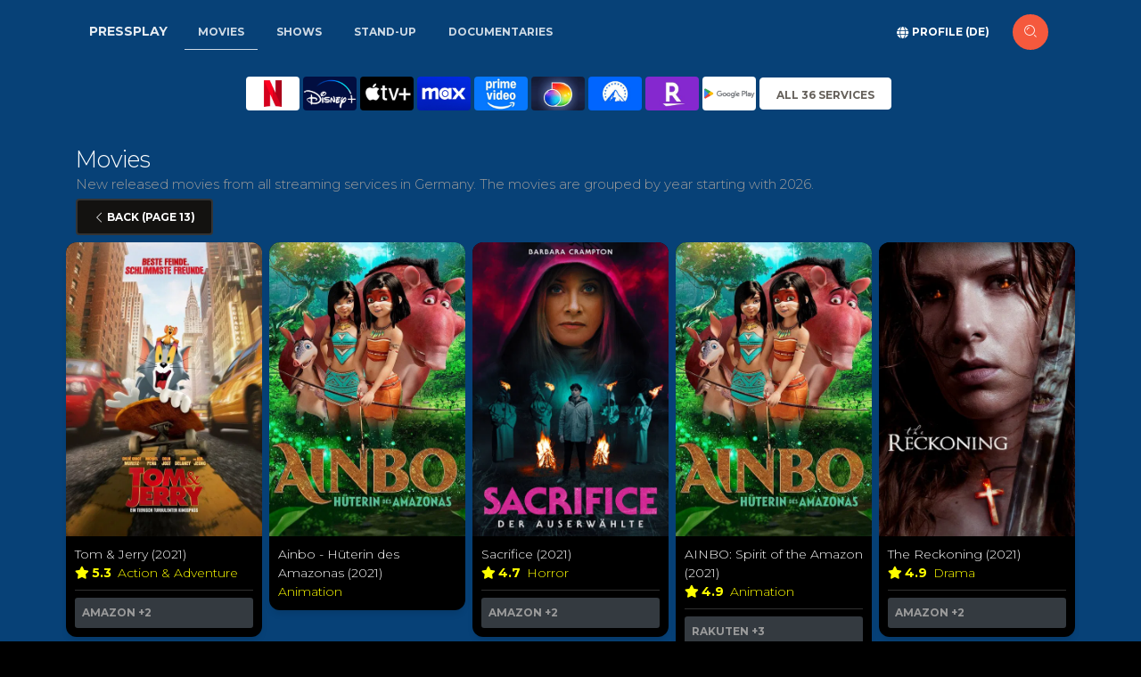

--- FILE ---
content_type: text/html; charset=utf-8
request_url: https://pressplay.app/de/watch-movies/newly-released?filter=sitemap-all-movies&page=13
body_size: 22992
content:
<!DOCTYPE html>
<html lang="en"><head><meta charset="utf-8">
    <link rel="icon" type="image/x-icon" href="/favicon.ico">
    <link rel="apple-touch-icon" sizes="76x76" href="/logo.png">
    <link rel="icon" type="image/png" href="/logo.png">
    <meta http-equiv="X-UA-Compatible" content="IE=edge,chrome=1">
    <meta content='width=device-width, initial-scale=1.0, maximum-scale=1.0, user-scalable=0, shrink-to-fit=no' name='viewport'>

    <meta property="og:type" content="website">
    <meta property="og:site_name" content="Pressplay.app">
    <meta property="og:url" content="https://pressplay.app">
    <meta property="og:title" content="All your streaming online in one place">
    <meta property="og:description" content="What to watch from streaming services like Netflix, Disney +, Prime, and many others. Search across all streaming services to find good movies and tv-shows!">
    <meta property="og:image" content="https://static.pressplay.app/logo-cinematic.png">
    <meta property="og:image:width" content="1024">
    <meta property="og:image:height" content="1024">
    <meta property="og:image:alt" content="Pressplay - Find what to watch on streaming services">
        
    <meta name="apple-mobile-web-app-capable" content="yes">
    <meta name="apple-mobile-web-app-status-bar-style" content="default">
    <meta name="apple-mobile-web-app-title" content="Pressplay.app">

    <script nonce="nonce-6287723" type="text/javascript" src="/js/browserNotSupported.js"></script>

    <base href="/">

    
    <link rel="stylesheet" async href="https://use.fontawesome.com/releases/v5.12.0/css/all.css">

    <link async href='https://fonts.googleapis.com/css?family=Montserrat:400,300,700' rel='stylesheet' type='text/css'>
    <link async href="https://maxcdn.bootstrapcdn.com/font-awesome/latest/css/font-awesome.min.css" rel="stylesheet">

    <link rel="stylesheet" href="css/bootstrap/bootstrap.min.s3b7kc6555.css" />
    <link rel="stylesheet" href="css/paper-kit/paper-kit.css?v=2.3.2" />
    <link rel="stylesheet" href="css/site.bxk5lj4ziz.css" />
    <link rel="stylesheet" href="css/animations.3pzhkuqhww.css" />

    <script type="importmap">{
  "imports": {
    "./js/browserNotSupported.js": "./js/browserNotSupported.82gmbxoubl.js",
    "./js/javascript.js": "./js/javascript.r4vr9gh8gk.js",
    "./js/paper-kit/core/bootstrap.min.js": "./js/paper-kit/core/bootstrap.min.60dqoldyd3.js",
    "./js/paper-kit/core/jquery.min.js": "./js/paper-kit/core/jquery.min.zebz09mkbr.js",
    "./js/paper-kit/core/popper.min.js": "./js/paper-kit/core/popper.min.4qbcs49ep8.js",
    "./js/paper-kit/paper-kit.min.js": "./js/paper-kit/paper-kit.min.sxedt1cd1k.js",
    "./js/paper-kit/paper-kit.js": "./js/paper-kit/paper-kit.u1lmzujwhy.js",
    "./js/paper-kit/plugins/bootstrap-datetimepicker.js": "./js/paper-kit/plugins/bootstrap-datetimepicker.mifpsx6j8v.js",
    "./js/paper-kit/plugins/bootstrap-selectpicker.js": "./js/paper-kit/plugins/bootstrap-selectpicker.76pb3arizm.js",
    "./js/paper-kit/plugins/bootstrap-switch.js": "./js/paper-kit/plugins/bootstrap-switch.s2x7b074g9.js",
    "./js/paper-kit/plugins/bootstrap-tagsinput.js": "./js/paper-kit/plugins/bootstrap-tagsinput.l15bas9wz6.js",
    "./js/paper-kit/plugins/jasny-bootstrap.min.js": "./js/paper-kit/plugins/jasny-bootstrap.min.c6pa0drp8r.js",
    "./js/paper-kit/plugins/moment.min.js": "./js/paper-kit/plugins/moment.min.m2l087wb6s.js",
    "./js/paper-kit/plugins/nouislider.min.js": "./js/paper-kit/plugins/nouislider.min.1m6s2tb57y.js",
    "./js/paper-kit/plugins/photo_swipe/init-gallery.js": "./js/paper-kit/plugins/photo_swipe/init-gallery.7b3mvnyvuk.js",
    "./js/paper-kit/plugins/photo_swipe/photoswipe-ui-default.min.js": "./js/paper-kit/plugins/photo_swipe/photoswipe-ui-default.min.0ptr6olaro.js",
    "./js/paper-kit/plugins/photo_swipe/photoswipe.min.js": "./js/paper-kit/plugins/photo_swipe/photoswipe.min.g1nxzegd3g.js",
    "./js/paper-kit/plugins/presentation-page/main.js": "./js/paper-kit/plugins/presentation-page/main.i8p9xtrdq7.js",
    "./js/paper-kit/plugins/presentation-page/rellax.min.js": "./js/paper-kit/plugins/presentation-page/rellax.min.d17jwjeidc.js",
    "./lib/bootstrap/dist/js/bootstrap.bundle.js": "./lib/bootstrap/dist/js/bootstrap.bundle.4094rpi4f9.js",
    "./lib/bootstrap/dist/js/bootstrap.bundle.min.js": "./lib/bootstrap/dist/js/bootstrap.bundle.min.hd3gran6i8.js",
    "./lib/bootstrap/dist/js/bootstrap.esm.js": "./lib/bootstrap/dist/js/bootstrap.esm.ltid2c489k.js",
    "./lib/bootstrap/dist/js/bootstrap.esm.min.js": "./lib/bootstrap/dist/js/bootstrap.esm.min.8vyfqsqgz1.js",
    "./lib/bootstrap/dist/js/bootstrap.min.js": "./lib/bootstrap/dist/js/bootstrap.min.4d85u1mtcx.js",
    "./lib/bootstrap/dist/js/bootstrap.js": "./lib/bootstrap/dist/js/bootstrap.u9q1upor1n.js"
  },
  "integrity": {
    "./js/browserNotSupported.82gmbxoubl.js": "sha256-0AndRHt/B5gv5gFHAvV45Joar7dj0NTT/NNjvmIm7uc=",
    "./js/browserNotSupported.js": "sha256-0AndRHt/B5gv5gFHAvV45Joar7dj0NTT/NNjvmIm7uc=",
    "./js/javascript.js": "sha256-W89m0iAwetc47zE/BFAWvzTWQc4mKQRMywXkNbqsF5E=",
    "./js/javascript.r4vr9gh8gk.js": "sha256-W89m0iAwetc47zE/BFAWvzTWQc4mKQRMywXkNbqsF5E=",
    "./js/paper-kit/core/bootstrap.min.60dqoldyd3.js": "sha256-VqDaTEZFI4Y3lcRDrXEVhKXQYWVPFfYcuHO5+iqiphA=",
    "./js/paper-kit/core/bootstrap.min.js": "sha256-VqDaTEZFI4Y3lcRDrXEVhKXQYWVPFfYcuHO5+iqiphA=",
    "./js/paper-kit/core/jquery.min.js": "sha256-dbcH2HYeK/vSX71mHykKT3/RHEjhv1Ojbca9igA0+jU=",
    "./js/paper-kit/core/jquery.min.zebz09mkbr.js": "sha256-dbcH2HYeK/vSX71mHykKT3/RHEjhv1Ojbca9igA0+jU=",
    "./js/paper-kit/core/popper.min.4qbcs49ep8.js": "sha256-pP22hrsiQbiinhlLDsbbFvmXveUmrls3uKs8SKqnp0c=",
    "./js/paper-kit/core/popper.min.js": "sha256-pP22hrsiQbiinhlLDsbbFvmXveUmrls3uKs8SKqnp0c=",
    "./js/paper-kit/paper-kit.js": "sha256-En+P170oRUALcdHoUHHkOPXL3HXqsMS6s0jHkR88/No=",
    "./js/paper-kit/paper-kit.min.js": "sha256-4G3aNmAyysM4w9hTUvau9sATRoRNtk1YpXn4wc6o+CQ=",
    "./js/paper-kit/paper-kit.min.sxedt1cd1k.js": "sha256-4G3aNmAyysM4w9hTUvau9sATRoRNtk1YpXn4wc6o+CQ=",
    "./js/paper-kit/paper-kit.u1lmzujwhy.js": "sha256-En+P170oRUALcdHoUHHkOPXL3HXqsMS6s0jHkR88/No=",
    "./js/paper-kit/plugins/bootstrap-datetimepicker.js": "sha256-MgUECPAbD8W0DhPemHcPGUtbdmIrHKn+UOzaA9rnqLc=",
    "./js/paper-kit/plugins/bootstrap-datetimepicker.mifpsx6j8v.js": "sha256-MgUECPAbD8W0DhPemHcPGUtbdmIrHKn+UOzaA9rnqLc=",
    "./js/paper-kit/plugins/bootstrap-selectpicker.76pb3arizm.js": "sha256-0TAO5bCrBGH5GQgCbMkHOvHoVlhbnbhR4pB3GgwKCms=",
    "./js/paper-kit/plugins/bootstrap-selectpicker.js": "sha256-0TAO5bCrBGH5GQgCbMkHOvHoVlhbnbhR4pB3GgwKCms=",
    "./js/paper-kit/plugins/bootstrap-switch.js": "sha256-zAGKzenvne64WsjqUsAo5MRSAJbn6w1qoJzXs8B5qEU=",
    "./js/paper-kit/plugins/bootstrap-switch.s2x7b074g9.js": "sha256-zAGKzenvne64WsjqUsAo5MRSAJbn6w1qoJzXs8B5qEU=",
    "./js/paper-kit/plugins/bootstrap-tagsinput.js": "sha256-t0eTAekhJrz6CT4u4bD3As6jv/tKuhahrUkuodJ68vo=",
    "./js/paper-kit/plugins/bootstrap-tagsinput.l15bas9wz6.js": "sha256-t0eTAekhJrz6CT4u4bD3As6jv/tKuhahrUkuodJ68vo=",
    "./js/paper-kit/plugins/jasny-bootstrap.min.c6pa0drp8r.js": "sha256-DB4/emHBvrXiPM+uFttOL6/bYyN4TTacgdMFGROXV7s=",
    "./js/paper-kit/plugins/jasny-bootstrap.min.js": "sha256-DB4/emHBvrXiPM+uFttOL6/bYyN4TTacgdMFGROXV7s=",
    "./js/paper-kit/plugins/moment.min.js": "sha256-UlFjHXVtrA7XSniS5lFDfA+IQOVS+eJFxzGGCrGolYE=",
    "./js/paper-kit/plugins/moment.min.m2l087wb6s.js": "sha256-UlFjHXVtrA7XSniS5lFDfA+IQOVS+eJFxzGGCrGolYE=",
    "./js/paper-kit/plugins/nouislider.min.1m6s2tb57y.js": "sha256-hynIUi5Sygzcd8EcLye7UgfmxmyySoD6PERw+v73iKE=",
    "./js/paper-kit/plugins/nouislider.min.js": "sha256-hynIUi5Sygzcd8EcLye7UgfmxmyySoD6PERw+v73iKE=",
    "./js/paper-kit/plugins/photo_swipe/init-gallery.7b3mvnyvuk.js": "sha256-vSp5JSGFiVCk91s7AeMylmcoLu8v/cU6wWD+8okAToI=",
    "./js/paper-kit/plugins/photo_swipe/init-gallery.js": "sha256-vSp5JSGFiVCk91s7AeMylmcoLu8v/cU6wWD+8okAToI=",
    "./js/paper-kit/plugins/photo_swipe/photoswipe-ui-default.min.0ptr6olaro.js": "sha256-FMWC37v5RFdUt7jOw7+Npv+A1shKDTgeDgUJHStPf7M=",
    "./js/paper-kit/plugins/photo_swipe/photoswipe-ui-default.min.js": "sha256-FMWC37v5RFdUt7jOw7+Npv+A1shKDTgeDgUJHStPf7M=",
    "./js/paper-kit/plugins/photo_swipe/photoswipe.min.g1nxzegd3g.js": "sha256-HNKkdN2o57yB8Ve2/CNcbKz4AtdsCXqWP2wWvYoBNXo=",
    "./js/paper-kit/plugins/photo_swipe/photoswipe.min.js": "sha256-HNKkdN2o57yB8Ve2/CNcbKz4AtdsCXqWP2wWvYoBNXo=",
    "./js/paper-kit/plugins/presentation-page/main.i8p9xtrdq7.js": "sha256-/tLgZmtrvs62zAH1+RBzNynjuFiilyd3bwhmuc1WB9k=",
    "./js/paper-kit/plugins/presentation-page/main.js": "sha256-/tLgZmtrvs62zAH1+RBzNynjuFiilyd3bwhmuc1WB9k=",
    "./js/paper-kit/plugins/presentation-page/rellax.min.d17jwjeidc.js": "sha256-n6kTHgBblK+I5A4N4bI3GR9pvTOdmxBUMcy9QfGa5s0=",
    "./js/paper-kit/plugins/presentation-page/rellax.min.js": "sha256-n6kTHgBblK+I5A4N4bI3GR9pvTOdmxBUMcy9QfGa5s0=",
    "./lib/bootstrap/dist/js/bootstrap.bundle.4094rpi4f9.js": "sha256-bNojyBU9M3Cv/K4YqdKkq4xeaAkchkkS7HXP7554z9Y=",
    "./lib/bootstrap/dist/js/bootstrap.bundle.js": "sha256-bNojyBU9M3Cv/K4YqdKkq4xeaAkchkkS7HXP7554z9Y=",
    "./lib/bootstrap/dist/js/bootstrap.bundle.min.hd3gran6i8.js": "sha256-6zfk2L8R3wCgRbZzpkEi7UYC2bc6fYGIgFfNeqyOWnQ=",
    "./lib/bootstrap/dist/js/bootstrap.bundle.min.js": "sha256-6zfk2L8R3wCgRbZzpkEi7UYC2bc6fYGIgFfNeqyOWnQ=",
    "./lib/bootstrap/dist/js/bootstrap.esm.js": "sha256-idJzCWndWIhl4ZZvXbuLRTe5wquRfykXbEiDpO7ZsFk=",
    "./lib/bootstrap/dist/js/bootstrap.esm.ltid2c489k.js": "sha256-idJzCWndWIhl4ZZvXbuLRTe5wquRfykXbEiDpO7ZsFk=",
    "./lib/bootstrap/dist/js/bootstrap.esm.min.8vyfqsqgz1.js": "sha256-REjSeieVKd00nAKwd6dv7MMhuVKvKctPmLI4iDRs/cc=",
    "./lib/bootstrap/dist/js/bootstrap.esm.min.js": "sha256-REjSeieVKd00nAKwd6dv7MMhuVKvKctPmLI4iDRs/cc=",
    "./lib/bootstrap/dist/js/bootstrap.js": "sha256-vqK8KwEVuWidx0Ddm5m5LyBriPDPl9TcjrKZQhkFSVA=",
    "./lib/bootstrap/dist/js/bootstrap.min.4d85u1mtcx.js": "sha256-aCTIqw9op0XQGYnNe1649V7fnihACD48OP3M8BP2xVM=",
    "./lib/bootstrap/dist/js/bootstrap.min.js": "sha256-aCTIqw9op0XQGYnNe1649V7fnihACD48OP3M8BP2xVM=",
    "./lib/bootstrap/dist/js/bootstrap.u9q1upor1n.js": "sha256-vqK8KwEVuWidx0Ddm5m5LyBriPDPl9TcjrKZQhkFSVA="
  }
}</script>
    <!--Blazor:{"type":"server","prerenderId":"f2a826f137d449d2b6973c00a30a4be0","key":{"locationHash":"77D12F14A8105320B1AAED6AE7E689DA0EC4483270A645E84079EAA0FFDF550D:28","formattedComponentKey":""},"sequence":0,"descriptor":"CfDJ8J8z8FxbLyNIja8HgAR49RKBIQGOemeV1DHmsKDLtJ87sCoMm8v1S6Ww5WTUQTGqImWV7q7VSSOZ7YjIq5A8ER6I4dR2S8/psD97DEmdqMQ\u002BNhS\u002BUyTyB7V/1HrW/o1R9Zcjo8DrMB96GeUS9YybVfOJAa3iBAyBqqyneLs8AXp0zveq0UGmHL\u002BjxzHUAylEoKYmKbMTphBqlpLDwR6746EkzZa1UxS/13ghMPE1cemTPdgWdEs5Jl1PhdHLsiuhkRbdpXNTguvyfhpDPk8B84O97VQUBdG7tymkuDQ6yqsFsW2D9N49xe6Hz9fmC41OtXO//s0urjh/S2txj7oETEdx9pU3XnYBdfE7O0FBN\u002B0ic9cVb36U6ezxmjZ5i\u002BXPmnn57\u002BKED\u002B/2kBl0f\u002B9DjNHqZLP\u002B5wiOt2TLaHvpqxaZ2oPOmXP5E/K095ZDnxvY36oIGQyTFPEeeQIxcjVzju9pBFNdnKC7Ke24NSK3Qoi9I44ls11jYFIsYWx7yxFKTJ4J/DhKKXKurRN/\u002Bi8fFjm4vRFrpSvzlj9LHOhj/lHKZTGnFYuwb0P7vjGAHMppLZ2xXSRgi4mqdYes4VOz\u002BHw="}--><title>Movies page 13 - Pressplay</title><meta name="description" content="New released movies from all streaming services in Germany. The movies are grouped by year starting with 2026." /><link rel="alternate" href="https://pressplay.app/us/watch-movies/newly-released?filter=sitemap-all-movies&amp;page=13" hreflang="x-default" /><link rel="alternate" href="https://pressplay.app/us/watch-movies/newly-released?filter=sitemap-all-movies&amp;page=13" hreflang="en-us" />
            <link rel="alternate" href="https://pressplay.app/de/watch-movies/newly-released?filter=sitemap-all-movies&amp;page=13" hreflang="de-de" /><link rel="canonical" href="https://pressplay.app/de/watch-movies/newly-released?filter=sitemap-all-movies&amp;page=13" /><script suppress-error="BL9992" async src='https://www.googletagmanager.com/gtag/js?id=G-D5SBL7CPR0'></script>
        <script suppress-error="BL9992">
                window.dataLayer = window.dataLayer || [];
            function gtag() { dataLayer.push(arguments); }
            gtag('js', new Date());

            gtag('config', 'G-D5SBL7CPR0');
        </script><!--Blazor:{"prerenderId":"f2a826f137d449d2b6973c00a30a4be0"}--></head>

<body class="index-page"><!--Blazor:{"type":"server","prerenderId":"426051583d964e5785dd9e89bafe07f7","key":{"locationHash":"ED77A2B417B5C1E6B2E6CFBF0A834D5634B6D1F390AF25FD2082A11A932BD52A:32","formattedComponentKey":""},"sequence":1,"descriptor":"CfDJ8J8z8FxbLyNIja8HgAR49RIMPxlp3WBGcKKKT30npzflXJNZUZel3Z/j5W2/K5UTuXG1gVDxEsHgTomC6hp7acRA5duYTuJHC64xXGKmZUPqF\u002BTeX1keK6z2LVhmzCPaOj9Qbpd9JR\u002BwPy\u002BP/fmG0YTjiilcaQqYUgfUo1gRBQzabCvOMbxjeo4y9LDD1O0w/wu6OWJ2r1iF6gKJ\u002B78aZwnAYSp5y37LyI5CrobyyP\u002BBUaEhqAdsARp\u002BsBlru3YQNb8QKTD\u002B6hAEo9pVa4U2fQQuTI4epXCH7GM6kRg0iPAFsEINgQxDjFIzTQsBWe1eULfC7X2gVlhKbf4GOepAMTi2AzvTpsPwK\u002Bu6LhvHnYf/cLaKyIkAMk0fKBvZ0PMfikOw16COjxMbtjPqBX0YfCWOEsi2uW0F6balWhNX5qlls5kHeOG14qEbGIuMmh4yLx7jGfcx3tvNUbrwHdqF\u002BPPoSXMuGsc67Hya/JRP1AOkOkK4bIRygOt3Vbn2LDDIhcCuHy7QqueJEpxSjjlDFWs="}-->



<div class="main" b-faho0248l4><main b-faho0248l4><div class="d-none d-lg-block"><nav class="navbar navbar-movies navbar-expand-lg fixed-top nav-down navbar-transparent" color-on-scroll="40"><div class="container"><a class="navbar-brand pr-0 pr-xs-3" href="/de">Pressplay</a>
            <div><ul class="navbar-nav ml-sm-3 mr-auto"><li class="nav-item"><a href="de/watch-movies/best-rated" class="nav-link active"><span class="oi oi-list-rich" aria-hidden="true"></span> Movies</a></li>
                        <li class="nav-item"><a href="de/watch-shows/best-rated" class="nav-link"><span class="oi oi-list-rich" aria-hidden="true"></span> Shows</a></li>
                        <li class="nav-item"><a href="de/watch-stand-up/best-rated" class="nav-link"><span class="oi oi-list-rich" aria-hidden="true"></span> Stand-up
                            </a></li>
                        <li class="nav-item"><a href="de/watch-documentaries/best-rated" class="nav-link"><span class="oi oi-list-rich" aria-hidden="true"></span> Documentaries
                            </a></li></ul></div>
            <div class="ml-auto"><ul class="navbar-nav mr-sm-3">
                    <form action="#" class="form-inline"><div class="form-group mb-0"><button type="button" class="btn btn-neutral btn-link"><i class="fas fa-globe"></i> <span>Profile (de)</span></button></div>
                        <a href="/de/where-to-watch" class="btn btn-danger btn-just-icon btn-round" __internal_preventDefault_onclick><i class="nc-icon nc-zoom-split" aria-hidden="true"></i></a></form></ul></div></div></nav></div>





<div class="d-lg-none"><nav class="navbar navbar-expand-lg bg-transparent navbar-transparent"><div class="container"><button class="navbar-toggler" type="button" data-toggle="collapse" data-target="#navbarContent" aria-controls="navbarContent" aria-expanded="false" aria-label="Show streaming navigation"><span class="navbar-toggler-icon"></span>
                <span class="navbar-toggler-icon"></span>
                <span class="navbar-toggler-icon"></span></button>
            <a class="navbar-brand pr-0 pr-xs-3" href="/de">Pressplay</a>
            <div class="navbar ml-auto bg-transparent"><div class="form-group mb-0"><a class="navbar-brand pr-0 pr-xs-3" href="#" __internal_preventDefault_onclick><i class="fas fa-user"></i> Profile DE</a>

                    <a href="/de/where-to-watch" class="btn btn-danger btn-just-icon btn-round mx-3" __internal_preventDefault_onclick><i class="nc-icon nc-zoom-split" aria-hidden="true"></i></a></div></div></div></nav>
    <div class="collapse" id="navbarContent"><div class="bg-dark p-4"><ul class="navbar-nav ml-sm-3 mr-auto"><li class="nav-item"><a href="/de/watch-movies" class="btn btn-default active" aria-current="page"><span class="oi oi-list-rich" aria-hidden="true"></span> Movies</a></li>
                <li class="nav-item"><a href="/de/watch-shows" class="btn btn-default"><span class="oi oi-list-rich" aria-hidden="true"></span> Shows</a></li>
                <li class="nav-item"><a href="/de/watch-stand-up" class="btn btn-default"><span class="oi oi-list-rich" aria-hidden="true"></span> Stand-up
                    </a></li>
                <li class="nav-item"><a href="/de/watch-documentaries" class="btn btn-default"><span class="oi oi-list-rich" aria-hidden="true"></span> Documentaries
                    </a></li>
                <li class="nav-item"><a href="/de/kids" class="btn btn-success btn-link"><span class="oi oi-list-rich" aria-hidden="true"></span> Kids</a></li>
                <li class="nav-item"><a href="/de/" class="btn btn-success btn-link active" aria-current="page"><span class="oi oi-list-rich" aria-hidden="true"></span> Startpage
                    </a></li></ul></div></div></div>

<div class="main" b-4xpicsu201>



<div class="section watch-movies section-headerless section-dark-blue"><div class="container"><div class="row text-center"><div class="col-12 col-md-11 col-lg-9 mr-auto ml-auto"><div class="row no-gutters  align-items-start mt-3"><div class="col"><div class="mini-slider d-flex justify-content-md-center d-none " id="magic"><div class="d-flex slide"><span class="mr-1 note    "><a title="Netflix" href="#" __internal_preventDefault_onclick><img class="icon" src="/images/streamservices/netflix.png" /></a></span><span class="mr-1 note    "><a title="Disney&#x2B;" href="#" __internal_preventDefault_onclick><img class="icon" src="/images/streamservices/disney-plus.png" /></a></span><span class="mr-1 note    "><a title="Apple TV&#x2B;" href="#" __internal_preventDefault_onclick><img class="icon" src="/images/streamservices/apple-tv-plus.png" /></a></span><span class="mr-1 note    "><a title="MAX" href="#" __internal_preventDefault_onclick><img class="icon" src="/images/streamservices/max.png" /></a></span><span class="mr-1 note    "><a title="Amazon Prime" href="#" __internal_preventDefault_onclick><img class="icon" src="/images/streamservices/amazon-prime.png" /></a></span><span class="mr-1 note    "><a title="Discovery&#x2B;" href="#" __internal_preventDefault_onclick><img class="icon" src="/images/streamservices/discovery-plus.png" /></a></span><span class="mr-1 note  d-none  d-md-block  "><a title="Paramount&#x2B;" href="#" __internal_preventDefault_onclick><img class="icon" src="/images/streamservices/paramount-plus.png" /></a></span><span class="mr-1 note  d-none   d-lg-block "><a title="Rakuten" href="#" __internal_preventDefault_onclick><img class="icon" src="/images/streamservices/rakuten.png" /></a></span><span class="mr-1 note  d-none    d-xl-block"><a title="Google Play" href="#" __internal_preventDefault_onclick><img class="icon" src="/images/streamservices/google-play.png" /></a></span><span class="mr-1 note align-self-center"><button type="button" class="btn btn-neutral text-nowrap btn-block">All 36 Services</button></span></div></div></div></div></div></div><div class="py-2">&nbsp;</div><div class="row justify-content-center"><div class="col"><div class="h-vertical"><h1 class="h3 mt-0">Movies </h1></div></div></div>
<div class="row"><div class="col"><p class="description">New released movies from all streaming services in Germany. The movies are grouped by year starting with 2026.</p></div></div>
            <div class="row"><div class="col-12"><button type="button" class="btn btn-dark"><i class="nc-icon nc-minimal-left"></i> Back (Page 13)</button></div><div class="col-md-12"><div class="titles row row-cols-xl-5 row-cols-lg-4 row-cols-md-3 mt-2"><div class="col-6 pr-1 pl-1"><div class="card" style="background-color:#000;"><div class="card-image"><img alt="Tom &amp; Jerry" class="img img-responsive img-rounded" src="https://image.tmdb.org/t/p/w500/uJNHALcUrJK2DdfNdVqZAJdywt6.jpg" /></div><div class="card-body"><a href="/de/watch/tom-and-jerry-2021" class="stretched-link" __internal_preventDefault_onclick><div class="text-white">Tom &amp; Jerry (2021)
                    </div></a>
                <div class="author"><span class="star-text mr-1" title="Imdb 5.3/10 rating"><i class="fas fa-star star-text"></i>5.3</span><span style="color: yellow;"><span>Action &amp; Adventure&#xA0;</span></span></div><hr><h6 class="card-category bg-dark p-2 rounded-sm">Amazon<span> &#x2B;2</span></h6></div></div></div><div class="col-6 pr-1 pl-1"><div class="card" style="background-color:#000;"><div class="card-image"><img alt="Ainbo - H&#xFC;terin des Amazonas" class="img img-responsive img-rounded" src="https://image.tmdb.org/t/p/w500/2G8J9dVNYBD6YCW2GcfxTwmFxoH.jpg" /></div><div class="card-body"><a href="/de/watch/ainbo-spirit-of-the-amazon-2022" class="stretched-link" __internal_preventDefault_onclick><div class="text-white">Ainbo - H&#xFC;terin des Amazonas (2021)
                    </div></a>
                <div class="author"><span style="color: yellow;"><span>Animation&#xA0;</span></span></div></div></div></div><div class="col-6 pr-1 pl-1"><div class="card" style="background-color:#000;"><div class="card-image"><img alt="Sacrifice" class="img img-responsive img-rounded" src="https://image.tmdb.org/t/p/w500/dpfdfPmEeTTBrDZsLyGqXMI6qSP.jpg" /></div><div class="card-body"><a href="/de/watch/sacrifice-2021" class="stretched-link" __internal_preventDefault_onclick><div class="text-white">Sacrifice (2021)
                    </div></a>
                <div class="author"><span class="star-text mr-1" title="Imdb 4.7/10 rating"><i class="fas fa-star star-text"></i>4.7</span><span style="color: yellow;"><span>Horror&#xA0;</span></span></div><hr><h6 class="card-category bg-dark p-2 rounded-sm">Amazon<span> &#x2B;2</span></h6></div></div></div><div class="col-6 pr-1 pl-1"><div class="card" style="background-color:#000;"><div class="card-image"><img alt="AINBO: Spirit of the Amazon" class="img img-responsive img-rounded" src="https://image.tmdb.org/t/p/w500/2G8J9dVNYBD6YCW2GcfxTwmFxoH.jpg" /></div><div class="card-body"><a href="/de/watch/ainbo-spirit-of-the-amazon-2021" class="stretched-link" __internal_preventDefault_onclick><div class="text-white">AINBO: Spirit of the Amazon (2021)
                    </div></a>
                <div class="author"><span class="star-text mr-1" title="Imdb 4.9/10 rating"><i class="fas fa-star star-text"></i>4.9</span><span style="color: yellow;"><span>Animation&#xA0;</span></span></div><hr><h6 class="card-category bg-dark p-2 rounded-sm">Rakuten<span> &#x2B;3</span></h6></div></div></div><div class="col-6 pr-1 pl-1"><div class="card" style="background-color:#000;"><div class="card-image"><img alt="The Reckoning" class="img img-responsive img-rounded" src="https://image.tmdb.org/t/p/w500/3jdBOApDt1DXlJtdzUtp76DhmmP.jpg" /></div><div class="card-body"><a href="/de/watch/the-reckoning-2021" class="stretched-link" __internal_preventDefault_onclick><div class="text-white">The Reckoning (2021)
                    </div></a>
                <div class="author"><span class="star-text mr-1" title="Imdb 4.9/10 rating"><i class="fas fa-star star-text"></i>4.9</span><span style="color: yellow;"><span>Drama&#xA0;</span></span></div><hr><h6 class="card-category bg-dark p-2 rounded-sm">Amazon<span> &#x2B;2</span></h6></div></div></div><div class="col-6 pr-1 pl-1"><div class="card" style="background-color:#000;"><div class="card-image"><img alt="Daisy Quokka: World&#x2019;s Scariest Animal" class="img img-responsive img-rounded" src="https://image.tmdb.org/t/p/w500/sBm4PfL87TxVeYk1aglHwQVZHjK.jpg" /></div><div class="card-body"><a href="/de/watch/daisy-quokka-worlds-scariest-animal-2021" class="stretched-link" __internal_preventDefault_onclick><div class="text-white">Daisy Quokka: World&#x2019;s Scariest Animal (2021)
                    </div></a>
                <div class="author"><span class="star-text mr-1" title="Imdb 5.4/10 rating"><i class="fas fa-star star-text"></i>5.4</span><span style="color: yellow;"><span>Animation&#xA0;</span></span></div><hr><h6 class="card-category bg-dark p-2 rounded-sm">Amazon<span> &#x2B;5</span></h6></div></div></div><div class="col-6 pr-1 pl-1"><div class="card" style="background-color:#000;"><div class="card-image"><img alt="More Than Miyagi: The Pat Morita Story" class="img img-responsive img-rounded" src="https://image.tmdb.org/t/p/w500/t3BkZXZe6mXz971OsvVh9wHaC53.jpg" /></div><div class="card-body"><a href="/de/watch/more-than-miyagi-the-pat-morita-story-2021" class="stretched-link" __internal_preventDefault_onclick><div class="text-white">More Than Miyagi: The Pat Morita Story (2021)
                    </div></a>
                <div class="author"><span class="star-text mr-1" title="Imdb 7.4/10 rating"><i class="fas fa-star star-text"></i>7.4</span><span style="color: yellow;"><span>Documentary&#xA0;</span></span></div></div></div></div><div class="col-6 pr-1 pl-1"><div class="card" style="background-color:#000;"><div class="card-image"><img alt="Malcolm &amp; Marie" class="img img-responsive img-rounded" src="https://image.tmdb.org/t/p/w500/bdidDnAZwchN5vTenoNuhGPJTri.jpg" /></div><div class="card-body"><a href="/de/watch/malcolm-and-marie-2021" class="stretched-link" __internal_preventDefault_onclick><div class="text-white">Malcolm &amp; Marie (2021)
                    </div></a>
                <div class="author"><span class="star-text mr-1" title="Imdb 6.6/10 rating"><i class="fas fa-star star-text"></i>6.6</span><span style="color: yellow;"><span>Drama&#xA0;</span></span></div><hr><h6 class="card-category bg-dark p-2 rounded-sm">Netflix</h6></div></div></div><div class="col-6 pr-1 pl-1"><div class="card" style="background-color:#000;"><div class="card-image"><img alt="The Mad Hatter" class="img img-responsive img-rounded" src="https://image.tmdb.org/t/p/w500/lTUfalNirpq7SBASa6lnzs27iam.jpg" /></div><div class="card-body"><a href="/de/watch/the-mad-hatter-2021" class="stretched-link" __internal_preventDefault_onclick><div class="text-white">The Mad Hatter (2021)
                    </div></a>
                <div class="author"><span class="star-text mr-1" title="Imdb 2.7/10 rating"><i class="fas fa-star star-text"></i>2.7</span><span style="color: yellow;"><span>Horror&#xA0;</span></span></div></div></div></div><div class="col-6 pr-1 pl-1"><div class="card" style="background-color:#000;"><div class="card-image"><img alt="Finding &#x2BB;Ohana" class="img img-responsive img-rounded" src="https://image.tmdb.org/t/p/w500/ksfi3yKwIOaiJEk5FPaXyEIM0DD.jpg" /></div><div class="card-body"><a href="/de/watch/finding-ohana-2021" class="stretched-link" __internal_preventDefault_onclick><div class="text-white">Finding &#x2BB;Ohana (2021)
                    </div></a>
                <div class="author"><span class="star-text mr-1" title="Imdb 6.1/10 rating"><i class="fas fa-star star-text"></i>6.1</span><span style="color: yellow;"><span>Action &amp; Adventure&#xA0;</span></span></div><hr><h6 class="card-category bg-dark p-2 rounded-sm">Netflix</h6></div></div></div><div class="col-6 pr-1 pl-1"><div class="card" style="background-color:#000;"><div class="card-image"><img alt="Palmer" class="img img-responsive img-rounded" src="https://image.tmdb.org/t/p/w500/mt39PfQ4qCAgWzTrjcsUH3YUukh.jpg" /></div><div class="card-body"><a href="/de/watch/palmer-2021" class="stretched-link" __internal_preventDefault_onclick><div class="text-white">Palmer (2021)
                    </div></a>
                <div class="author"><span class="star-text mr-1" title="Imdb 7.3/10 rating"><i class="fas fa-star star-text"></i>7.3</span><span style="color: yellow;"><span>Drama&#xA0;</span></span></div><hr><h6 class="card-category bg-dark p-2 rounded-sm">Apple TV&#x2B;</h6></div></div></div><div class="col-6 pr-1 pl-1"><div class="card" style="background-color:#000;"><div class="card-image"><img alt="The Little Things" class="img img-responsive img-rounded" src="https://image.tmdb.org/t/p/w500/vtiPGLXcykcmnNctR2QbOc2aqif.jpg" /></div><div class="card-body"><a href="/de/watch/the-little-things-2021" class="stretched-link" __internal_preventDefault_onclick><div class="text-white">The Little Things (2021)
                    </div></a>
                <div class="author"><span class="star-text mr-1" title="Imdb 6.3/10 rating"><i class="fas fa-star star-text"></i>6.3</span><span style="color: yellow;"><span>Crime&#xA0;</span></span></div><hr><h6 class="card-category bg-dark p-2 rounded-sm">Amazon<span> &#x2B;4</span></h6></div></div></div><div class="col-6 pr-1 pl-1"><div class="card" style="background-color:#000;"><div class="card-image"><img alt="Wrong Turn" class="img img-responsive img-rounded" src="https://image.tmdb.org/t/p/w500/cgtIdFsgieSb307xP33d1fMp9Pp.jpg" /></div><div class="card-body"><a href="/de/watch/wrong-turn-2021" class="stretched-link" __internal_preventDefault_onclick><div class="text-white">Wrong Turn (2021)
                    </div></a>
                <div class="author"><span class="star-text mr-1" title="Imdb 5.6/10 rating"><i class="fas fa-star star-text"></i>5.6</span><span style="color: yellow;"><span>Horror&#xA0;</span></span></div><hr><h6 class="card-category bg-dark p-2 rounded-sm">Amazon<span> &#x2B;4</span></h6></div></div></div><div class="col-6 pr-1 pl-1"><div class="card" style="background-color:#000;"><div class="card-image"><img alt="Caged" class="img img-responsive img-rounded" src="https://image.tmdb.org/t/p/w500/r8VK9WvMh2CDkqfX6XVkSAwTjVh.jpg" /></div><div class="card-body"><a href="/de/watch/caged-2021" class="stretched-link" __internal_preventDefault_onclick><div class="text-white">Caged (2021)
                    </div></a>
                <div class="author"><span class="star-text mr-1" title="Imdb 3.9/10 rating"><i class="fas fa-star star-text"></i>3.9</span><span style="color: yellow;"><span>Horror&#xA0;</span></span></div></div></div></div><div class="col-6 pr-1 pl-1"><div class="card" style="background-color:#000;"><div class="card-image"><img alt="Narco Sub" class="img img-responsive img-rounded" src="https://image.tmdb.org/t/p/w500/7p0O4mKYLIhU2E5Zcq9Z3vOZ4e9.jpg" /></div><div class="card-body"><a href="/de/watch/narco-sub-2021" class="stretched-link" __internal_preventDefault_onclick><div class="text-white">Narco Sub (2021)
                    </div></a>
                <div class="author"><span class="star-text mr-1" title="Imdb 3.5/10 rating"><i class="fas fa-star star-text"></i>3.5</span><span style="color: yellow;"><span>Action &amp; Adventure&#xA0;</span></span></div></div></div></div><div class="col-6 pr-1 pl-1"><div class="card" style="background-color:#000;"><div class="card-image"><img alt="Twist" class="img img-responsive img-rounded" src="https://image.tmdb.org/t/p/w500/b6imIVSpFvAZTieHK98Jj37BMUX.jpg" /></div><div class="card-body"><a href="/de/watch/twist-2021" class="stretched-link" __internal_preventDefault_onclick><div class="text-white">Twist (2021)
                    </div></a>
                <div class="author"><span class="star-text mr-1" title="Imdb 4.2/10 rating"><i class="fas fa-star star-text"></i>4.2</span><span style="color: yellow;"><span>Action &amp; Adventure&#xA0;</span></span></div><hr><h6 class="card-category bg-dark p-2 rounded-sm">Amazon<span> &#x2B;3</span></h6></div></div></div><div class="col-6 pr-1 pl-1"><div class="card" style="background-color:#000;"><div class="card-image"><img alt="Wish Dragon" class="img img-responsive img-rounded" src="https://image.tmdb.org/t/p/w500/kJL39ljIPWzyaq5XZXqdh0FYf7i.jpg" /></div><div class="card-body"><a href="/de/watch/wish-dragon-2021" class="stretched-link" __internal_preventDefault_onclick><div class="text-white">Wish Dragon (2021)
                    </div></a>
                <div class="author"><span class="star-text mr-1" title="Imdb 7.2/10 rating"><i class="fas fa-star star-text"></i>7.2</span><span style="color: yellow;"><span>Animation&#xA0;</span></span></div><hr><h6 class="card-category bg-dark p-2 rounded-sm">Netflix</h6></div></div></div><div class="col-6 pr-1 pl-1"><div class="card" style="background-color:#000;"><div class="card-image"><img alt="Outside the Wire" class="img img-responsive img-rounded" src="https://image.tmdb.org/t/p/w500/8nWmmYP4xhuAKQr1G7jmZcZ3mji.jpg" /></div><div class="card-body"><a href="/de/watch/outside-the-wire-2021" class="stretched-link" __internal_preventDefault_onclick><div class="text-white">Outside the Wire (2021)
                    </div></a>
                <div class="author"><span class="star-text mr-1" title="Imdb 5.4/10 rating"><i class="fas fa-star star-text"></i>5.4</span><span style="color: yellow;"><span>Action &amp; Adventure&#xA0;</span></span></div><hr><h6 class="card-category bg-dark p-2 rounded-sm">Netflix</h6></div></div></div><div class="col-6 pr-1 pl-1"><div class="card" style="background-color:#000;"><div class="card-image"><img alt="The Marksman" class="img img-responsive img-rounded" src="https://image.tmdb.org/t/p/w500/aDsjs3S0ppqJj8GxWaVoSwqkhcQ.jpg" /></div><div class="card-body"><a href="/de/watch/the-marksman-2021" class="stretched-link" __internal_preventDefault_onclick><div class="text-white">The Marksman (2021)
                    </div></a>
                <div class="author"><span class="star-text mr-1" title="Imdb 5.7/10 rating"><i class="fas fa-star star-text"></i>5.7</span><span style="color: yellow;"><span>Action &amp; Adventure&#xA0;</span></span></div><hr><h6 class="card-category bg-dark p-2 rounded-sm">Netflix<span> &#x2B;7</span></h6></div></div></div><div class="col-6 pr-1 pl-1"><div class="card" style="background-color:#000;"><div class="card-image"><img alt="The Dig" class="img img-responsive img-rounded" src="https://image.tmdb.org/t/p/w500/9raLWoWoAiKKE6ghcDTLwcyilGB.jpg" /></div><div class="card-body"><a href="/de/watch/the-dig-2021" class="stretched-link" __internal_preventDefault_onclick><div class="text-white">The Dig (2021)
                    </div></a>
                <div class="author"><span class="star-text mr-1" title="Imdb 7.1/10 rating"><i class="fas fa-star star-text"></i>7.1</span><span style="color: yellow;"><span>Biography&#xA0;</span></span></div><hr><h6 class="card-category bg-dark p-2 rounded-sm">Netflix</h6></div></div></div><div class="col-6 pr-1 pl-1"><div class="card" style="background-color:#000;"><div class="card-image"><img alt="Batman: Soul of the Dragon" class="img img-responsive img-rounded" src="https://image.tmdb.org/t/p/w500/uDhnTtSxU5a8DtZdbbin3aZmkmU.jpg" /></div><div class="card-body"><a href="/de/watch/batman-soul-of-the-dragon-2021" class="stretched-link" __internal_preventDefault_onclick><div class="text-white">Batman: Soul of the Dragon (2021)
                    </div></a>
                <div class="author"><span class="star-text mr-1" title="Imdb 6.1/10 rating"><i class="fas fa-star star-text"></i>6.1</span><span style="color: yellow;"><span>Action &amp; Adventure&#xA0;</span></span></div><hr><h6 class="card-category bg-dark p-2 rounded-sm">Amazon<span> &#x2B;2</span></h6></div></div></div><div class="col-6 pr-1 pl-1"><div class="card" style="background-color:#000;"><div class="card-image"><img alt="Redemption Day" class="img img-responsive img-rounded" src="https://image.tmdb.org/t/p/w500/y1Tk1LUwS3nRlugiXnag6Bu1ToG.jpg" /></div><div class="card-body"><a href="/de/watch/redemption-day-2021" class="stretched-link" __internal_preventDefault_onclick><div class="text-white">Redemption Day (2021)
                    </div></a>
                <div class="author"><span class="star-text mr-1" title="Imdb 4.5/10 rating"><i class="fas fa-star star-text"></i>4.5</span><span style="color: yellow;"><span>Action &amp; Adventure&#xA0;</span></span></div><hr><h6 class="card-category bg-dark p-2 rounded-sm">Amazon Prime<span> &#x2B;6</span></h6></div></div></div><div class="col-6 pr-1 pl-1"><div class="card" style="background-color:#000;"><div class="card-image"><img alt="Cyrano" class="img img-responsive img-rounded" src="https://image.tmdb.org/t/p/w500/e4koV8iC2cCM57bqUnEnIL2a2zH.jpg" /></div><div class="card-body"><a href="/de/watch/cyrano-2021" class="stretched-link" __internal_preventDefault_onclick><div class="text-white">Cyrano (2021)
                    </div></a>
                <div class="author"><span style="color: yellow;"><span>Drama&#xA0;</span></span></div></div></div></div><div class="col-6 pr-1 pl-1"><div class="card" style="background-color:#000;"><div class="card-image"><img alt="The Long Dark Trail" class="img img-responsive img-rounded" src="https://image.tmdb.org/t/p/w500/4MsxS3RojmvdxhNGbvPzwDbOfcF.jpg" /></div><div class="card-body"><a href="/de/watch/the-long-dark-trail-2021" class="stretched-link" __internal_preventDefault_onclick><div class="text-white">The Long Dark Trail (2021)
                    </div></a>
                <div class="author"><span class="star-text mr-1" title="Imdb 2.8/10 rating"><i class="fas fa-star star-text"></i>2.8</span><span style="color: yellow;"><span>Horror&#xA0;</span></span></div><hr><h6 class="card-category bg-dark p-2 rounded-sm">Amazon Prime<span> &#x2B;4</span></h6></div></div></div><div class="col-6 pr-1 pl-1"><div class="card" style="background-color:#000;"><div class="card-image"><img alt="The Mortuary" class="img img-responsive img-rounded" src="https://image.tmdb.org/t/p/w500/b7row5GP3ic8zrzTUSPIFAjotdb.jpg" /></div><div class="card-body"><a href="/de/watch/the-mortuary-collection-2021" class="stretched-link" __internal_preventDefault_onclick><div class="text-white">The Mortuary (2021)
                    </div></a>
                <div class="author"><span style="color: yellow;"><span>Comedy&#xA0;</span></span></div></div></div></div><div class="col-6 pr-1 pl-1"><div class="card" style="background-color:#000;"><div class="card-image"><img alt="Christmas With You" class="img img-responsive img-rounded" src="https://image.tmdb.org/t/p/w500/veh8LYQUF8fBXSKYqpRjwlIStxZ.jpg" /></div><div class="card-body"><a href="/de/watch/christmas-with-you-2021" class="stretched-link" __internal_preventDefault_onclick><div class="text-white">Christmas With You (2021)
                    </div></a>
                <div class="author"><span class="star-text mr-1" title="Imdb 5.6/10 rating"><i class="fas fa-star star-text"></i>5.6</span><span style="color: yellow;"><span>Comedy&#xA0;</span></span></div></div></div></div><div class="col-6 pr-1 pl-1"><div class="card" style="background-color:#000;"><div class="card-image"><img alt="The Wishmas Tree" class="img img-responsive img-rounded" src="https://image.tmdb.org/t/p/w500/aaJaVXSGEuvWR8Z7wggCj6d3hhk.jpg" /></div><div class="card-body"><a href="/de/watch/the-wishmas-tree-2021" class="stretched-link" __internal_preventDefault_onclick><div class="text-white">The Wishmas Tree (2021)
                    </div></a>
                <div class="author"><span style="color: yellow;"><span>Animation&#xA0;</span></span></div></div></div></div><div class="col-6 pr-1 pl-1"><div class="card" style="background-color:#000;"><div class="card-image"><img alt="Framed by My Husband" class="img img-responsive img-rounded" src="https://image.tmdb.org/t/p/w500/kPs3o3EfV1ZfS79JmTKpAO7wVFY.jpg" /></div><div class="card-body"><a href="/de/watch/framed-by-my-husband-2021" class="stretched-link" __internal_preventDefault_onclick><div class="text-white">Framed by My Husband (2021)
                    </div></a>
                <div class="author"><span class="star-text mr-1" title="Imdb 5.1/10 rating"><i class="fas fa-star star-text"></i>5.1</span><span style="color: yellow;"><span>Thriller&#xA0;</span></span></div></div></div></div><div class="col-6 pr-1 pl-1"><div class="card" style="background-color:#000;"><div class="card-image"><img alt="Sky Sharks" class="img img-responsive img-rounded" src="https://image.tmdb.org/t/p/w500/ne2xAzlgSaWvBrYGw2LkO8W5pHi.jpg" /></div><div class="card-body"><a href="/de/watch/sky-sharks-2021" class="stretched-link" __internal_preventDefault_onclick><div class="text-white">Sky Sharks (2021)
                    </div></a>
                <div class="author"><span style="color: yellow;"><span>Comedy&#xA0;</span></span></div><hr><h6 class="card-category bg-dark p-2 rounded-sm">Google Play</h6></div></div></div><div class="col-6 pr-1 pl-1"><div class="card" style="background-color:#000;"><div class="card-image"><img alt="Shadow in the Cloud" class="img img-responsive img-rounded" src="https://image.tmdb.org/t/p/w500/t7EUMSlfUN3jUSZUJOLURAzJzZs.jpg" /></div><div class="card-body"><a href="/de/watch/shadow-in-the-cloud-2021" class="stretched-link" __internal_preventDefault_onclick><div class="text-white">Shadow in the Cloud (2020)
                    </div></a>
                <div class="author"><span class="star-text mr-1" title="Imdb 4.9/10 rating"><i class="fas fa-star star-text"></i>4.9</span><span style="color: yellow;"><span>Horror&#xA0;</span></span></div><hr><h6 class="card-category bg-dark p-2 rounded-sm">Apple TV&#x2B; (itu</h6></div></div></div><div class="col-6 pr-1 pl-1"><div class="card" style="background-color:#000;"><div class="card-image"><img alt="We Can Be Heroes" class="img img-responsive img-rounded" src="https://image.tmdb.org/t/p/w500/1S21HpcKY6uQ9UAw68aICmrJaq6.jpg" /></div><div class="card-body"><a href="/de/watch/we-can-be-heroes-2020" class="stretched-link" __internal_preventDefault_onclick><div class="text-white">We Can Be Heroes (2020)
                    </div></a>
                <div class="author"><span class="star-text mr-1" title="Imdb 4.7/10 rating"><i class="fas fa-star star-text"></i>4.7</span><span style="color: yellow;"><span>Action &amp; Adventure&#xA0;</span></span></div><hr><h6 class="card-category bg-dark p-2 rounded-sm">Netflix</h6></div></div></div><div class="col-6 pr-1 pl-1"><div class="card" style="background-color:#000;"><div class="card-image"><img alt="Soul" class="img img-responsive img-rounded" src="https://image.tmdb.org/t/p/w500/hm58Jw4Lw8OIeECIq5qyPYhAeRJ.jpg" /></div><div class="card-body"><a href="/de/watch/soul-2020" class="stretched-link" __internal_preventDefault_onclick><div class="text-white">Soul (2020)
                    </div></a>
                <div class="author"><span class="star-text mr-1" title="Imdb 8/10 rating"><i class="fas fa-star star-text"></i>8</span><span style="color: yellow;"><span>Animation&#xA0;</span></span></div><hr><h6 class="card-category bg-dark p-2 rounded-sm">Disney&#x2B;<span> &#x2B;7</span></h6></div></div></div><div class="col-6 pr-1 pl-1"><div class="card" style="background-color:#000;"><div class="card-image"><img alt="The Father" class="img img-responsive img-rounded" src="https://image.tmdb.org/t/p/w500/s8ZBiDvrLhoebrkXBgsQVRX9GZG.jpg" /></div><div class="card-body"><a href="/de/watch/the-father-2020" class="stretched-link" __internal_preventDefault_onclick><div class="text-white">The Father (2020)
                    </div></a>
                <div class="author"><span class="star-text mr-1" title="Imdb 8.2/10 rating"><i class="fas fa-star star-text"></i>8.2</span><span style="color: yellow;"><span>Drama&#xA0;</span></span></div><hr><h6 class="card-category bg-dark p-2 rounded-sm">Amazon<span> &#x2B;2</span></h6></div></div></div><div class="col-6 pr-1 pl-1"><div class="card" style="background-color:#000;"><div class="card-image"><img alt="ariana grande: excuse me, i love you" class="img img-responsive img-rounded" src="https://image.tmdb.org/t/p/w500/nm10ajNVkKwwyf8VFPkZnr93GbC.jpg" /></div><div class="card-body"><a href="/de/watch/ariana-grande-excuse-me-i-love-you-2020" class="stretched-link" __internal_preventDefault_onclick><div class="text-white">ariana grande: excuse me, i love you (2020)
                    </div></a>
                <div class="author"><span class="star-text mr-1" title="Imdb 6.4/10 rating"><i class="fas fa-star star-text"></i>6.4</span><span style="color: yellow;"><span>Documentary&#xA0;</span></span></div><hr><h6 class="card-category bg-dark p-2 rounded-sm">Netflix</h6></div></div></div><div class="col-6 pr-1 pl-1"><div class="card" style="background-color:#000;"><div class="card-image"><img alt="Dory&#x27;s Reef Cam" class="img img-responsive img-rounded" src="https://image.tmdb.org/t/p/w500/63Bzy91XnFsbdIIFSx9YxdV7yFE.jpg" /></div><div class="card-body"><a href="/de/watch/dorys-reef-cam-2020" class="stretched-link" __internal_preventDefault_onclick><div class="text-white">Dory&#x27;s Reef Cam (2020)
                    </div></a>
                <div class="author"><span class="star-text mr-1" title="Imdb 3.8/10 rating"><i class="fas fa-star star-text"></i>3.8</span><span style="color: yellow;"><span>Animation&#xA0;</span></span></div><hr><h6 class="card-category bg-dark p-2 rounded-sm">Disney&#x2B;</h6></div></div></div><div class="col-6 pr-1 pl-1"><div class="card" style="background-color:#000;"><div class="card-image"><img alt="Fatale" class="img img-responsive img-rounded" src="https://image.tmdb.org/t/p/w500/tGFXEyESXIuei5tZWXRkSRSFSxi.jpg" /></div><div class="card-body"><a href="/de/watch/fatale-2020" class="stretched-link" __internal_preventDefault_onclick><div class="text-white">Fatale (2020)
                    </div></a>
                <div class="author"><span class="star-text mr-1" title="Imdb 5.5/10 rating"><i class="fas fa-star star-text"></i>5.5</span><span style="color: yellow;"><span>Thriller&#xA0;</span></span></div><hr><h6 class="card-category bg-dark p-2 rounded-sm">Amazon<span> &#x2B;3</span></h6></div></div></div><div class="col-6 pr-1 pl-1"><div class="card" style="background-color:#000;"><div class="card-image"><img alt="Breach" class="img img-responsive img-rounded" src="https://image.tmdb.org/t/p/w500/ntKjyuo0VocUgM2d5jZrfUC1gLm.jpg" /></div><div class="card-body"><a href="/de/watch/breach-2020" class="stretched-link" __internal_preventDefault_onclick><div class="text-white">Breach (2020)
                    </div></a>
                <div class="author"><span class="star-text mr-1" title="Imdb 2.9/10 rating"><i class="fas fa-star star-text"></i>2.9</span><span style="color: yellow;"><span>Action &amp; Adventure&#xA0;</span></span></div><hr><h6 class="card-category bg-dark p-2 rounded-sm">Amazon<span> &#x2B;5</span></h6></div></div></div><div class="col-6 pr-1 pl-1"><div class="card" style="background-color:#000;"><div class="card-image"><img alt="What Lies Below" class="img img-responsive img-rounded" src="https://image.tmdb.org/t/p/w500/40TY0AvixFZFrGGcvAInP6XoVhm.jpg" /></div><div class="card-body"><a href="/de/watch/what-lies-below-2020" class="stretched-link" __internal_preventDefault_onclick><div class="text-white">What Lies Below (2020)
                    </div></a>
                <div class="author"><span class="star-text mr-1" title="Imdb 4.4/10 rating"><i class="fas fa-star star-text"></i>4.4</span><span style="color: yellow;"><span>Mystery&#xA0;</span></span></div><hr><h6 class="card-category bg-dark p-2 rounded-sm">Rakuten<span> &#x2B;5</span></h6></div></div></div><div class="col-6 pr-1 pl-1"><div class="card" style="background-color:#000;"><div class="card-image"><img alt="Wonder Woman 1984" class="img img-responsive img-rounded" src="https://image.tmdb.org/t/p/w500/8UlWHLMpgZm9bx6QYh0NFoq67TZ.jpg" /></div><div class="card-body"><a href="/de/watch/wonder-woman-1984-2020" class="stretched-link" __internal_preventDefault_onclick><div class="text-white">Wonder Woman 1984 (2020)
                    </div></a>
                <div class="author"><span class="star-text mr-1" title="Imdb 5.3/10 rating"><i class="fas fa-star star-text"></i>5.3</span><span style="color: yellow;"><span>Action &amp; Adventure&#xA0;</span></span></div><hr><h6 class="card-category bg-dark p-2 rounded-sm">MAX<span> &#x2B;6</span></h6></div></div></div><div class="col-6 pr-1 pl-1"><div class="card" style="background-color:#000;"><div class="card-image"><img alt="Heks" class="img img-responsive img-rounded" src="https://image.tmdb.org/t/p/w500/2b2d6i3LZHRaGUwIGcw4h1Wecz6.jpg" /></div><div class="card-body"><a href="/de/watch/heks-2020" class="stretched-link" __internal_preventDefault_onclick><div class="text-white">Heks (2020)
                    </div></a>
                <div class="author"><span class="star-text mr-1" title="Imdb 3.6/10 rating"><i class="fas fa-star star-text"></i>3.6</span><span style="color: yellow;"><span>Drama&#xA0;</span></span></div></div></div></div><div class="col-6 pr-1 pl-1"><div class="card" style="background-color:#000;"><div class="card-image"><img alt="Promising Young Woman" class="img img-responsive img-rounded" src="https://image.tmdb.org/t/p/w500/n8AcZeAq4HoGxk1WZanlJC42WF.jpg" /></div><div class="card-body"><a href="/de/watch/promising-young-woman-2020" class="stretched-link" __internal_preventDefault_onclick><div class="text-white">Promising Young Woman (2020)
                    </div></a>
                <div class="author"><span class="star-text mr-1" title="Imdb 7.5/10 rating"><i class="fas fa-star star-text"></i>7.5</span><span style="color: yellow;"><span>Crime&#xA0;</span></span></div><hr><h6 class="card-category bg-dark p-2 rounded-sm">Netflix<span> &#x2B;5</span></h6></div></div></div><div class="col-6 pr-1 pl-1"><div class="card" style="background-color:#000;"><div class="card-image"><img alt="Songbird" class="img img-responsive img-rounded" src="https://image.tmdb.org/t/p/w500/5iIiOYrljSnVae8pSvfYAL6hmKB.jpg" /></div><div class="card-body"><a href="/de/watch/songbird-2020" class="stretched-link" __internal_preventDefault_onclick><div class="text-white">Songbird (2020)
                    </div></a>
                <div class="author"><span class="star-text mr-1" title="Imdb 4.8/10 rating"><i class="fas fa-star star-text"></i>4.8</span><span style="color: yellow;"><span>Drama&#xA0;</span></span></div><hr><h6 class="card-category bg-dark p-2 rounded-sm">Rakuten<span> &#x2B;5</span></h6></div></div></div><div class="col-6 pr-1 pl-1"><div class="card" style="background-color:#000;"><div class="card-image"><img alt="Godmothered" class="img img-responsive img-rounded" src="https://image.tmdb.org/t/p/w500/18CTeC9JMnaWmkvdhbEOGMX6vsg.jpg" /></div><div class="card-body"><a href="/de/watch/godmothered-2020" class="stretched-link" __internal_preventDefault_onclick><div class="text-white">Godmothered (2020)
                    </div></a>
                <div class="author"><span class="star-text mr-1" title="Imdb 6.1/10 rating"><i class="fas fa-star star-text"></i>6.1</span><span style="color: yellow;"><span>Family&#xA0;</span></span></div><hr><h6 class="card-category bg-dark p-2 rounded-sm">Disney&#x2B;</h6></div></div></div><div class="col-6 pr-1 pl-1"><div class="card" style="background-color:#000;"><div class="card-image"><img alt="Castle Freak" class="img img-responsive img-rounded" src="https://image.tmdb.org/t/p/w500/HJEosQRIdBzAHEdZJCUF7e5FmF.jpg" /></div><div class="card-body"><a href="/de/watch/castle-freak-2020" class="stretched-link" __internal_preventDefault_onclick><div class="text-white">Castle Freak (2020)
                    </div></a>
                <div class="author"><span class="star-text mr-1" title="Imdb 4.3/10 rating"><i class="fas fa-star star-text"></i>4.3</span><span style="color: yellow;"><span>Horror&#xA0;</span></span></div><hr><h6 class="card-category bg-dark p-2 rounded-sm">Rakuten<span> &#x2B;3</span></h6></div></div></div><div class="col-6 pr-1 pl-1"><div class="card" style="background-color:#000;"><div class="card-image"><img alt="Host" class="img img-responsive img-rounded" src="https://image.tmdb.org/t/p/w500/h7dZpJDORYs5c56dydbrLFkEXpE.jpg" /></div><div class="card-body"><a href="/de/watch/host-2020" class="stretched-link" __internal_preventDefault_onclick><div class="text-white">Host (2020)
                    </div></a>
                <div class="author"><span class="star-text mr-1" title="Imdb 6.5/10 rating"><i class="fas fa-star star-text"></i>6.5</span><span style="color: yellow;"><span>Horror&#xA0;</span></span></div><hr><h6 class="card-category bg-dark p-2 rounded-sm">Amazon<span> &#x2B;4</span></h6></div></div></div><div class="col-6 pr-1 pl-1"><div class="card" style="background-color:#000;"><div class="card-image"><img alt="Monster Hunter" class="img img-responsive img-rounded" src="https://image.tmdb.org/t/p/w500/MhuDg67SkP5jydnQXB0GbXrYAl.jpg" /></div><div class="card-body"><a href="/de/watch/monster-hunter-2020" class="stretched-link" __internal_preventDefault_onclick><div class="text-white">Monster Hunter (2020)
                    </div></a>
                <div class="author"><span class="star-text mr-1" title="Imdb 5.2/10 rating"><i class="fas fa-star star-text"></i>5.2</span><span style="color: yellow;"><span>Action &amp; Adventure&#xA0;</span></span></div><hr><h6 class="card-category bg-dark p-2 rounded-sm">Netflix<span> &#x2B;3</span></h6></div></div></div><div class="col-6 pr-1 pl-1"><div class="card" style="background-color:#000;"><div class="card-image"><img alt="Life in a Year" class="img img-responsive img-rounded" src="https://image.tmdb.org/t/p/w500/bP7u19opmHXYeTCUwGjlLldmUMc.jpg" /></div><div class="card-body"><a href="/de/watch/life-in-a-year-2020" class="stretched-link" __internal_preventDefault_onclick><div class="text-white">Life in a Year (2020)
                    </div></a>
                <div class="author"><span class="star-text mr-1" title="Imdb 6.3/10 rating"><i class="fas fa-star star-text"></i>6.3</span><span style="color: yellow;"><span>Drama&#xA0;</span></span></div><hr><h6 class="card-category bg-dark p-2 rounded-sm">Rakuten<span> &#x2B;5</span></h6></div></div></div><div class="col-6 pr-1 pl-1"><div class="card" style="background-color:#000;"><div class="card-image"><img alt="The Croods: A New Age" class="img img-responsive img-rounded" src="https://image.tmdb.org/t/p/w500/tHc5WDj1NIdZWzFrBLgWBmOk0at.jpg" /></div><div class="card-body"><a href="/de/watch/i-croods-2-una-nuova-era-2020" class="stretched-link" __internal_preventDefault_onclick><div class="text-white">The Croods: A New Age (2020)
                    </div></a>
                <div class="author"><span class="star-text mr-1" title="Imdb 6.9/10 rating"><i class="fas fa-star star-text"></i>6.9</span><span style="color: yellow;"><span>Action &amp; Adventure&#xA0;</span></span></div><hr><h6 class="card-category bg-dark p-2 rounded-sm">Netflix<span> &#x2B;5</span></h6></div></div></div><div class="col-6 pr-1 pl-1"><div class="card" style="background-color:#000;"><div class="card-image"><img alt="Sound of Metal" class="img img-responsive img-rounded" src="https://image.tmdb.org/t/p/w500/3178oOJKKPDeQ2legWQvMPpllv.jpg" /></div><div class="card-body"><a href="/de/watch/sound-of-metal-2021" class="stretched-link" __internal_preventDefault_onclick><div class="text-white">Sound of Metal (2020)
                    </div></a>
                <div class="author"><span class="star-text mr-1" title="Imdb 7.7/10 rating"><i class="fas fa-star star-text"></i>7.7</span><span style="color: yellow;"><span>Drama&#xA0;</span></span></div><hr><h6 class="card-category bg-dark p-2 rounded-sm">Amazon Prime</h6></div></div></div><div class="col-6 pr-1 pl-1"><div class="card" style="background-color:#000;"><div class="card-image"><img alt="Run" class="img img-responsive img-rounded" src="https://image.tmdb.org/t/p/w500/aG8GSZSekxUlprmExbsHhPEeSvP.jpg" /></div><div class="card-body"><a href="/de/watch/run-2020" class="stretched-link" __internal_preventDefault_onclick><div class="text-white">Run (2020)
                    </div></a>
                <div class="author"><span class="star-text mr-1" title="Imdb 5.2/10 rating"><i class="fas fa-star star-text"></i>5.2</span><span style="color: yellow;"><span>Drama&#xA0;</span></span></div><hr><h6 class="card-category bg-dark p-2 rounded-sm">Netflix<span> &#x2B;5</span></h6></div></div></div><div class="col-6 pr-1 pl-1"><div class="card" style="background-color:#000;"><div class="card-image"><img alt="Jiu Jitsu" class="img img-responsive img-rounded" src="https://image.tmdb.org/t/p/w500/eLT8Cu357VOwBVTitkmlDEg32Fs.jpg" /></div><div class="card-body"><a href="/de/watch/jiu-jitsu-2020" class="stretched-link" __internal_preventDefault_onclick><div class="text-white">Jiu Jitsu (2020)
                    </div></a>
                <div class="author"><span class="star-text mr-1" title="Imdb 2.9/10 rating"><i class="fas fa-star star-text"></i>2.9</span><span style="color: yellow;"><span>Action &amp; Adventure&#xA0;</span></span></div><hr><h6 class="card-category bg-dark p-2 rounded-sm">Rakuten<span> &#x2B;3</span></h6></div></div></div><div class="col-6 pr-1 pl-1"><div class="card" style="background-color:#000;"><div class="card-image"><img alt="Supernova" class="img img-responsive img-rounded" src="https://image.tmdb.org/t/p/w500/3Fv6wZ8cuiOaNtN9CQnjuQe10vv.jpg" /></div><div class="card-body"><a href="/de/watch/supernova-2020" class="stretched-link" __internal_preventDefault_onclick><div class="text-white">Supernova (2020)
                    </div></a>
                <div class="author"><span class="star-text mr-1" title="Imdb 6.9/10 rating"><i class="fas fa-star star-text"></i>6.9</span><span style="color: yellow;"><span>Drama&#xA0;</span></span></div><hr><h6 class="card-category bg-dark p-2 rounded-sm">Amazon<span> &#x2B;4</span></h6></div></div></div><div class="col-6 pr-1 pl-1"><div class="card" style="background-color:#000;"><div class="card-image"><img alt="Gabriel&#x27;s Inferno: Part III" class="img img-responsive img-rounded" src="https://image.tmdb.org/t/p/w500/uqmTxOP3gNl5MWRt1wlrUnzTphM.jpg" /></div><div class="card-body"><a href="/de/watch/gabriels-inferno-part-iii-2020" class="stretched-link" __internal_preventDefault_onclick><div class="text-white">Gabriel&#x27;s Inferno: Part III (2020)
                    </div></a>
                <div class="author"><span class="star-text mr-1" title="Imdb 6.4/10 rating"><i class="fas fa-star star-text"></i>6.4</span><span style="color: yellow;"><span>Comedy&#xA0;</span></span></div></div></div></div><div class="col-6 pr-1 pl-1"><div class="card" style="background-color:#000;"><div class="card-image"><img alt="The Princess Switch: Switched Again" class="img img-responsive img-rounded" src="https://image.tmdb.org/t/p/w500/9YAzoZdWxgivGML76uOAU1qwp94.jpg" /></div><div class="card-body"><a href="/de/watch/the-princess-switch-switched-again-2020" class="stretched-link" __internal_preventDefault_onclick><div class="text-white">The Princess Switch: Switched Again (2020)
                    </div></a>
                <div class="author"><span class="star-text mr-1" title="Imdb 5.4/10 rating"><i class="fas fa-star star-text"></i>5.4</span><span style="color: yellow;"><span>Family&#xA0;</span></span></div><hr><h6 class="card-category bg-dark p-2 rounded-sm">Netflix</h6></div></div></div><div class="col-6 pr-1 pl-1"><div class="card" style="background-color:#000;"><div class="card-image"><img alt="The Christmas Chronicles: Part Two" class="img img-responsive img-rounded" src="https://image.tmdb.org/t/p/w500/wu3oO1C99bk3RoHpCWfHGgEmByU.jpg" /></div><div class="card-body"><a href="/de/watch/the-christmas-chronicles-part-two-2020" class="stretched-link" __internal_preventDefault_onclick><div class="text-white">The Christmas Chronicles: Part Two (2020)
                    </div></a>
                <div class="author"><span class="star-text mr-1" title="Imdb 6/10 rating"><i class="fas fa-star star-text"></i>6</span><span style="color: yellow;"><span>Action &amp; Adventure&#xA0;</span></span></div><hr><h6 class="card-category bg-dark p-2 rounded-sm">Netflix</h6></div></div></div><div class="col-6 pr-1 pl-1"><div class="card" style="background-color:#000;"><div class="card-image"><img alt="Playhouse" class="img img-responsive img-rounded" src="https://image.tmdb.org/t/p/w500/f8M3ZBQAg1Oz5IxnwMEZr3NXcSB.jpg" /></div><div class="card-body"><a href="/de/watch/playhouse-2020" class="stretched-link" __internal_preventDefault_onclick><div class="text-white">Playhouse (2020)
                    </div></a>
                <div class="author"><span class="star-text mr-1" title="Imdb 3.5/10 rating"><i class="fas fa-star star-text"></i>3.5</span><span style="color: yellow;"><span>Horror&#xA0;</span></span></div><hr><h6 class="card-category bg-dark p-2 rounded-sm">Amazon Prime<span> &#x2B;1</span></h6></div></div></div><div class="col-6 pr-1 pl-1"><div class="card" style="background-color:#000;"><div class="card-image"><img alt="The 100 Candles Game" class="img img-responsive img-rounded" src="https://image.tmdb.org/t/p/w500/mVcKV76XSxxJCsqdxjMql7yVJq5.jpg" /></div><div class="card-body"><a href="/de/watch/the-100-candles-game-2020" class="stretched-link" __internal_preventDefault_onclick><div class="text-white">The 100 Candles Game (2020)
                    </div></a>
                <div class="author"><span class="star-text mr-1" title="Imdb 4.3/10 rating"><i class="fas fa-star star-text"></i>4.3</span><span style="color: yellow;"><span>Horror&#xA0;</span></span></div><hr><h6 class="card-category bg-dark p-2 rounded-sm">Rakuten<span> &#x2B;4</span></h6></div></div></div><div class="col-6 pr-1 pl-1"><div class="card" style="background-color:#000;"><div class="card-image"><img alt="Freaky" class="img img-responsive img-rounded" src="https://image.tmdb.org/t/p/w500/q10eieQkSZElzo7p8QAqHvh3jGZ.jpg" /></div><div class="card-body"><a href="/de/watch/freaky-2020" class="stretched-link" __internal_preventDefault_onclick><div class="text-white">Freaky (2020)
                    </div></a>
                <div class="author"><span class="star-text mr-1" title="Imdb 6.3/10 rating"><i class="fas fa-star star-text"></i>6.3</span><span style="color: yellow;"><span>Comedy&#xA0;</span></span></div><hr><h6 class="card-category bg-dark p-2 rounded-sm">Rakuten<span> &#x2B;6</span></h6></div></div></div><div class="col-6 pr-1 pl-1"><div class="card" style="background-color:#000;"><div class="card-image"><img alt="Jingle Jangle: A Christmas Journey" class="img img-responsive img-rounded" src="https://image.tmdb.org/t/p/w500/ywTOfsRfKW7kbEkf94PP9DgqjDI.jpg" /></div><div class="card-body"><a href="/de/watch/jingle-jangle-a-christmas-journey-2020" class="stretched-link" __internal_preventDefault_onclick><div class="text-white">Jingle Jangle: A Christmas Journey (2020)
                    </div></a>
                <div class="author"><span class="star-text mr-1" title="Imdb 6.4/10 rating"><i class="fas fa-star star-text"></i>6.4</span><span style="color: yellow;"><span>Family&#xA0;</span></span></div><hr><h6 class="card-category bg-dark p-2 rounded-sm">Netflix</h6></div></div></div><div class="col-6 pr-1 pl-1"><div class="card" style="background-color:#000;"><div class="card-image"><img alt="Spell" class="img img-responsive img-rounded" src="https://image.tmdb.org/t/p/w500/cSgrLUn00QFR69yZx2RTQzzyxak.jpg" /></div><div class="card-body"><a href="/de/watch/spell-2020" class="stretched-link" __internal_preventDefault_onclick><div class="text-white">Spell (2020)
                    </div></a>
                <div class="author"><span class="star-text mr-1" title="Imdb 5.5/10 rating"><i class="fas fa-star star-text"></i>5.5</span><span style="color: yellow;"><span>Horror&#xA0;</span></span></div><hr><h6 class="card-category bg-dark p-2 rounded-sm">Rakuten<span> &#x2B;4</span></h6></div></div></div><div class="col-6 pr-1 pl-1"><div class="card" style="background-color:#000;"><div class="card-image"><img alt="Occupation: Rainfall" class="img img-responsive img-rounded" src="https://image.tmdb.org/t/p/w500/erfHGqtGFJU7S1DWKle9MublA3X.jpg" /></div><div class="card-body"><a href="/de/watch/occupation-rainfall-2021" class="stretched-link" __internal_preventDefault_onclick><div class="text-white">Occupation: Rainfall (2020)
                    </div></a>
                <div class="author"><span class="star-text mr-1" title="Imdb 4.7/10 rating"><i class="fas fa-star star-text"></i>4.7</span><span style="color: yellow;"><span>Action &amp; Adventure&#xA0;</span></span></div><hr><h6 class="card-category bg-dark p-2 rounded-sm">Rakuten<span> &#x2B;5</span></h6></div></div></div><div class="col-6 pr-1 pl-1"><div class="card" style="background-color:#000;"><div class="card-image"><img alt="Psycho Goreman" class="img img-responsive img-rounded" src="https://image.tmdb.org/t/p/w500/foQnDv051kQ7satMQkbkPsUxzkD.jpg" /></div><div class="card-body"><a href="/de/watch/psycho-goreman-2020" class="stretched-link" __internal_preventDefault_onclick><div class="text-white">Psycho Goreman (2020)
                    </div></a>
                <div class="author"><span class="star-text mr-1" title="Imdb 6.3/10 rating"><i class="fas fa-star star-text"></i>6.3</span><span style="color: yellow;"><span>Comedy&#xA0;</span></span></div><hr><h6 class="card-category bg-dark p-2 rounded-sm">Amazon<span> &#x2B;2</span></h6></div></div></div><div class="col-6 pr-1 pl-1"><div class="card" style="background-color:#000;"><div class="card-image"><img alt="The Craft: Legacy" class="img img-responsive img-rounded" src="https://image.tmdb.org/t/p/w500/33vGH7wZDI8IO7HX6KtL6UYOsrT.jpg" /></div><div class="card-body"><a href="/de/watch/the-craft-legacy-2020" class="stretched-link" __internal_preventDefault_onclick><div class="text-white">The Craft: Legacy (2020)
                    </div></a>
                <div class="author"><span class="star-text mr-1" title="Imdb 4.6/10 rating"><i class="fas fa-star star-text"></i>4.6</span><span style="color: yellow;"><span>Drama&#xA0;</span></span></div><hr><h6 class="card-category bg-dark p-2 rounded-sm">Rakuten<span> &#x2B;3</span></h6></div></div></div><div class="col-6 pr-1 pl-1"><div class="card" style="background-color:#000;"><div class="card-image"><img alt="Come Play" class="img img-responsive img-rounded" src="https://image.tmdb.org/t/p/w500/hZIcxvZe8THncoC2vSAQ3knoeHK.jpg" /></div><div class="card-body"><a href="/de/watch/come-play-2020" class="stretched-link" __internal_preventDefault_onclick><div class="text-white">Come Play (2020)
                    </div></a>
                <div class="author"><span class="star-text mr-1" title="Imdb 5.8/10 rating"><i class="fas fa-star star-text"></i>5.8</span><span style="color: yellow;"><span>Horror&#xA0;</span></span></div><hr><h6 class="card-category bg-dark p-2 rounded-sm">Rakuten<span> &#x2B;5</span></h6></div></div></div><div class="col-6 pr-1 pl-1"><div class="card" style="background-color:#000;"><div class="card-image"><img alt="Wolfwalkers" class="img img-responsive img-rounded" src="https://image.tmdb.org/t/p/w500/ehAKuE48okTuonq6TpsNQj8vFTC.jpg" /></div><div class="card-body"><a href="/de/watch/wolfwalkers-2020" class="stretched-link" __internal_preventDefault_onclick><div class="text-white">Wolfwalkers (2020)
                    </div></a>
                <div class="author"><span class="star-text mr-1" title="Imdb 8/10 rating"><i class="fas fa-star star-text"></i>8</span><span style="color: yellow;"><span>Animation&#xA0;</span></span></div><hr><h6 class="card-category bg-dark p-2 rounded-sm">Apple TV&#x2B;</h6></div></div></div><div class="col-6 pr-1 pl-1"><div class="card" style="background-color:#000;"><div class="card-image"><img alt="Roald Dahl&#x27;s The Witches" class="img img-responsive img-rounded" src="https://image.tmdb.org/t/p/w500/a5mJNwkAR24Jfs8ft2NmxkiGRN2.jpg" /></div><div class="card-body"><a href="/de/watch/the-witches-2020" class="stretched-link" __internal_preventDefault_onclick><div class="text-white">Roald Dahl&#x27;s The Witches (2020)
                    </div></a>
                <div class="author"><span class="star-text mr-1" title="Imdb 5.4/10 rating"><i class="fas fa-star star-text"></i>5.4</span><span style="color: yellow;"><span>Action &amp; Adventure&#xA0;</span></span></div><hr><h6 class="card-category bg-dark p-2 rounded-sm">Amazon<span> &#x2B;5</span></h6></div></div></div><div class="col-6 pr-1 pl-1"><div class="card" style="background-color:#000;"><div class="card-image"><img alt="Skylines" class="img img-responsive img-rounded" src="https://image.tmdb.org/t/p/w500/ciUx1vMsI2JPoabDDqXPiSxNtzF.jpg" /></div><div class="card-body"><a href="/de/watch/skylines-2020" class="stretched-link" __internal_preventDefault_onclick><div class="text-white">Skylines (2020)
                    </div></a>
                <div class="author"><span class="star-text mr-1" title="Imdb 4.8/10 rating"><i class="fas fa-star star-text"></i>4.8</span><span style="color: yellow;"><span>Science-Fiction&#xA0;</span></span></div><hr><h6 class="card-category bg-dark p-2 rounded-sm">Maxdome<span> &#x2B;5</span></h6></div></div></div><div class="col-6 pr-1 pl-1"><div class="card" style="background-color:#000;"><div class="card-image"><img alt="Children of the Corn" class="img img-responsive img-rounded" src="https://image.tmdb.org/t/p/w500/ooZbBL28oXDHfc8xSt2VRHU8jkO.jpg" /></div><div class="card-body"><a href="/de/watch/children-of-the-corn-2023" class="stretched-link" __internal_preventDefault_onclick><div class="text-white">Children of the Corn (2020)
                    </div></a>
                <div class="author"><span class="star-text mr-1" title="Imdb 3.8/10 rating"><i class="fas fa-star star-text"></i>3.8</span><span style="color: yellow;"><span>Horror&#xA0;</span></span></div><hr><h6 class="card-category bg-dark p-2 rounded-sm">Amazon<span> &#x2B;2</span></h6></div></div></div><div class="col-6 pr-1 pl-1"><div class="card" style="background-color:#000;"><div class="card-image"><img alt="Haunting of the Mary Celeste" class="img img-responsive img-rounded" src="https://image.tmdb.org/t/p/w500/67ITWm7Me4ThtT7v3W9BYCcP2m.jpg" /></div><div class="card-body"><a href="/de/watch/haunting-of-the-mary-celeste-2020" class="stretched-link" __internal_preventDefault_onclick><div class="text-white">Haunting of the Mary Celeste (2020)
                    </div></a>
                <div class="author"><span class="star-text mr-1" title="Imdb 3.4/10 rating"><i class="fas fa-star star-text"></i>3.4</span><span style="color: yellow;"><span>Horror&#xA0;</span></span></div></div></div></div><div class="col-6 pr-1 pl-1"><div class="card" style="background-color:#000;"><div class="card-image"><img alt="The Wolf of Snow Hollow" class="img img-responsive img-rounded" src="https://image.tmdb.org/t/p/w500/nXeTSXR5ryFwxrlpmD9hhXJTAuc.jpg" /></div><div class="card-body"><a href="/de/watch/the-wolf-of-snow-hollow-2020" class="stretched-link" __internal_preventDefault_onclick><div class="text-white">The Wolf of Snow Hollow (2020)
                    </div></a>
                <div class="author"><span class="star-text mr-1" title="Imdb 6.2/10 rating"><i class="fas fa-star star-text"></i>6.2</span><span style="color: yellow;"><span>Comedy&#xA0;</span></span></div></div></div></div><div class="col-6 pr-1 pl-1"><div class="card" style="background-color:#000;"><div class="card-image"><img alt="All My Life" class="img img-responsive img-rounded" src="https://image.tmdb.org/t/p/w500/rjKDwIaYooO9qlLbkBCF0b64ff0.jpg" /></div><div class="card-body"><a href="/de/watch/all-my-life-2020" class="stretched-link" __internal_preventDefault_onclick><div class="text-white">All My Life (2020)
                    </div></a>
                <div class="author"><span class="star-text mr-1" title="Imdb 6.3/10 rating"><i class="fas fa-star star-text"></i>6.3</span><span style="color: yellow;"><span>Drama&#xA0;</span></span></div><hr><h6 class="card-category bg-dark p-2 rounded-sm">Rakuten<span> &#x2B;4</span></h6></div></div></div><div class="col-6 pr-1 pl-1"><div class="card" style="background-color:#000;"><div class="card-image"><img alt="Alone" class="img img-responsive img-rounded" src="https://image.tmdb.org/t/p/w500/xb8il9GUpaH2QGZccxhTts29Uss.jpg" /></div><div class="card-body"><a href="/de/watch/alone-2020" class="stretched-link" __internal_preventDefault_onclick><div class="text-white">Alone (2020)
                    </div></a>
                <div class="author"><span class="star-text mr-1" title="Imdb 5.1/10 rating"><i class="fas fa-star star-text"></i>5.1</span><span style="color: yellow;"><span>Horror&#xA0;</span></span></div><hr><h6 class="card-category bg-dark p-2 rounded-sm">Rakuten<span> &#x2B;4</span></h6></div></div></div><div class="col-6 pr-1 pl-1"><div class="card" style="background-color:#000;"><div class="card-image"><img alt="The Empty Man" class="img img-responsive img-rounded" src="https://image.tmdb.org/t/p/w500/8apzu9JFTUMtOpYkHk6LNPOs3pY.jpg" /></div><div class="card-body"><a href="/de/watch/the-empty-man-2020" class="stretched-link" __internal_preventDefault_onclick><div class="text-white">The Empty Man (2020)
                    </div></a>
                <div class="author"><span class="star-text mr-1" title="Imdb 6.2/10 rating"><i class="fas fa-star star-text"></i>6.2</span><span style="color: yellow;"><span>Drama&#xA0;</span></span></div><hr><h6 class="card-category bg-dark p-2 rounded-sm">Disney&#x2B;<span> &#x2B;5</span></h6></div></div></div><div class="col-6 pr-1 pl-1"><div class="card" style="background-color:#000;"><div class="card-image"><img alt="The Beach House" class="img img-responsive img-rounded" src="https://image.tmdb.org/t/p/w500/wyMjZJNAsvfnW8OS4JWh6TdKWzk.jpg" /></div><div class="card-body"><a href="/de/watch/the-beach-house-2020" class="stretched-link" __internal_preventDefault_onclick><div class="text-white">The Beach House (2020)
                    </div></a>
                <div class="author"><span class="star-text mr-1" title="Imdb 5.3/10 rating"><i class="fas fa-star star-text"></i>5.3</span><span style="color: yellow;"><span>Drama&#xA0;</span></span></div><hr><h6 class="card-category bg-dark p-2 rounded-sm">Rakuten<span> &#x2B;5</span></h6></div></div></div><div class="col-6 pr-1 pl-1"><div class="card" style="background-color:#000;"><div class="card-image"><img alt="The Amityville Harvest" class="img img-responsive img-rounded" src="https://image.tmdb.org/t/p/w500/lGYf7TKZPSvbI11IwoQBvbTCuq0.jpg" /></div><div class="card-body"><a href="/de/watch/the-amityville-harvest-2020" class="stretched-link" __internal_preventDefault_onclick><div class="text-white">The Amityville Harvest (2020)
                    </div></a>
                <div class="author"><span class="star-text mr-1" title="Imdb 2.6/10 rating"><i class="fas fa-star star-text"></i>2.6</span><span style="color: yellow;"><span>Horror&#xA0;</span></span></div></div></div></div><div class="col-6 pr-1 pl-1"><div class="card" style="background-color:#000;"><div class="card-image"><img alt="Fatman" class="img img-responsive img-rounded" src="https://image.tmdb.org/t/p/w500/zpUXK6z0vcQWf0exoyI38IIUXq8.jpg" /></div><div class="card-body"><a href="/de/watch/fatman-2020" class="stretched-link" __internal_preventDefault_onclick><div class="text-white">Fatman (2020)
                    </div></a>
                <div class="author"><span class="star-text mr-1" title="Imdb 5.9/10 rating"><i class="fas fa-star star-text"></i>5.9</span><span style="color: yellow;"><span>Action &amp; Adventure&#xA0;</span></span></div><hr><h6 class="card-category bg-dark p-2 rounded-sm">Rakuten<span> &#x2B;6</span></h6></div></div></div><div class="col-6 pr-1 pl-1"><div class="card" style="background-color:#000;"><div class="card-image"><img alt="Over the Moon" class="img img-responsive img-rounded" src="https://image.tmdb.org/t/p/w500/1aiHzLDZ1Faj6pteeUM6Y8CnFNa.jpg" /></div><div class="card-body"><a href="/de/watch/over-the-moon-2020" class="stretched-link" __internal_preventDefault_onclick><div class="text-white">Over the Moon (2020)
                    </div></a>
                <div class="author"><span class="star-text mr-1" title="Imdb 6.3/10 rating"><i class="fas fa-star star-text"></i>6.3</span><span style="color: yellow;"><span>Animation&#xA0;</span></span></div><hr><h6 class="card-category bg-dark p-2 rounded-sm">Netflix</h6></div></div></div><div class="col-6 pr-1 pl-1"><div class="card" style="background-color:#000;"><div class="card-image"><img alt="Love and Monsters" class="img img-responsive img-rounded" src="https://image.tmdb.org/t/p/w500/zd9Jsp4qLofQL8qMB9AGmibUbq2.jpg" /></div><div class="card-body"><a href="/de/watch/love-and-monsters-2020" class="stretched-link" __internal_preventDefault_onclick><div class="text-white">Love and Monsters (2020)
                    </div></a>
                <div class="author"><span class="star-text mr-1" title="Imdb 6.9/10 rating"><i class="fas fa-star star-text"></i>6.9</span><span style="color: yellow;"><span>Action &amp; Adventure&#xA0;</span></span></div><hr><h6 class="card-category bg-dark p-2 rounded-sm">Netflix<span> &#x2B;4</span></h6></div></div></div><div class="col-6 pr-1 pl-1"><div class="card" style="background-color:#000;"><div class="card-image"><img alt="Butchers" class="img img-responsive img-rounded" src="https://image.tmdb.org/t/p/w500/xLbuMxKORru3oTlItLBWpI5WJxR.jpg" /></div><div class="card-body"><a href="/de/watch/butchers-2020" class="stretched-link" __internal_preventDefault_onclick><div class="text-white">Butchers (2020)
                    </div></a>
                <div class="author"><span class="star-text mr-1" title="Imdb 4.6/10 rating"><i class="fas fa-star star-text"></i>4.6</span><span style="color: yellow;"><span>Horror&#xA0;</span></span></div></div></div></div><div class="col-6 pr-1 pl-1"><div class="card" style="background-color:#000;"><div class="card-image"><img alt="Butchers" class="img img-responsive img-rounded" src="https://image.tmdb.org/t/p/w500/xLbuMxKORru3oTlItLBWpI5WJxR.jpg" /></div><div class="card-body"><a href="/de/watch/butchers-2021" class="stretched-link" __internal_preventDefault_onclick><div class="text-white">Butchers (2020)
                    </div></a>
                <div class="author"><span class="star-text mr-1" title="Imdb 4.6/10 rating"><i class="fas fa-star star-text"></i>4.6</span><span style="color: yellow;"><span>Horror&#xA0;</span></span></div><hr><h6 class="card-category bg-dark p-2 rounded-sm">Amazon</h6></div></div></div><div class="col-6 pr-1 pl-1"><div class="card" style="background-color:#000;"><div class="card-image"><img alt="Stay Out of the Attic" class="img img-responsive img-rounded" src="https://image.tmdb.org/t/p/w500/ugSDcwvnZuEKMeTkkD7sLyLmGiJ.jpg" /></div><div class="card-body"><a href="/de/watch/stay-out-of-the-attic-2021" class="stretched-link" __internal_preventDefault_onclick><div class="text-white">Stay Out of the Attic (2020)
                    </div></a>
                <div class="author"><span class="star-text mr-1" title="Imdb 4.5/10 rating"><i class="fas fa-star star-text"></i>4.5</span><span style="color: yellow;"><span>Horror&#xA0;</span></span></div><hr><h6 class="card-category bg-dark p-2 rounded-sm">Rakuten<span> &#x2B;4</span></h6></div></div></div><div class="col-6 pr-1 pl-1"><div class="card" style="background-color:#000;"><div class="card-image"><img alt="A Babysitter&#x27;s Guide to Monster Hunting" class="img img-responsive img-rounded" src="https://image.tmdb.org/t/p/w500/iY58koEvum72ynnM197sJPHYHvF.jpg" /></div><div class="card-body"><a href="/de/watch/a-babysitters-guide-to-monster-hunting-2020" class="stretched-link" __internal_preventDefault_onclick><div class="text-white">A Babysitter&#x27;s Guide to Monster Hunting (2020)
                    </div></a>
                <div class="author"><span class="star-text mr-1" title="Imdb 5.4/10 rating"><i class="fas fa-star star-text"></i>5.4</span><span style="color: yellow;"><span>Action &amp; Adventure&#xA0;</span></span></div><hr><h6 class="card-category bg-dark p-2 rounded-sm">Netflix</h6></div></div></div><div class="col-6 pr-1 pl-1"><div class="card" style="background-color:#000;"><div class="card-image"><img alt="Evil Eye" class="img img-responsive img-rounded" src="https://image.tmdb.org/t/p/w500/x46UPgdkTnFS1h6lxS9cl8QHkha.jpg" /></div><div class="card-body"><a href="/de/watch/evil-eye-2020" class="stretched-link" __internal_preventDefault_onclick><div class="text-white">Evil Eye (2020)
                    </div></a>
                <div class="author"><span class="star-text mr-1" title="Imdb 4.8/10 rating"><i class="fas fa-star star-text"></i>4.8</span><span style="color: yellow;"><span>Mystery&#xA0;</span></span></div><hr><h6 class="card-category bg-dark p-2 rounded-sm">Amazon Prime</h6></div></div></div><div class="col-6 pr-1 pl-1"><div class="card" style="background-color:#000;"><div class="card-image"><img alt="Nocturne" class="img img-responsive img-rounded" src="https://image.tmdb.org/t/p/w500/zJNFiWBGYSMbfTAk6Ygqdj6Rahq.jpg" /></div><div class="card-body"><a href="/de/watch/nocturne-2020" class="stretched-link" __internal_preventDefault_onclick><div class="text-white">Nocturne (2020)
                    </div></a>
                <div class="author"><span class="star-text mr-1" title="Imdb 5.7/10 rating"><i class="fas fa-star star-text"></i>5.7</span><span style="color: yellow;"><span>Mystery&#xA0;</span></span></div><hr><h6 class="card-category bg-dark p-2 rounded-sm">Amazon Prime</h6></div></div></div><div class="col-6 pr-1 pl-1"><div class="card" style="background-color:#000;"><div class="card-image"><img alt="Clouds" class="img img-responsive img-rounded" src="https://image.tmdb.org/t/p/w500/d0OdD1I8qAfETvE9Rp9Voq7R8LR.jpg" /></div><div class="card-body"><a href="/de/watch/clouds-2020" class="stretched-link" __internal_preventDefault_onclick><div class="text-white">Clouds (2020)
                    </div></a>
                <div class="author"><span class="star-text mr-1" title="Imdb 7.5/10 rating"><i class="fas fa-star star-text"></i>7.5</span><span style="color: yellow;"><span>Drama&#xA0;</span></span></div><hr><h6 class="card-category bg-dark p-2 rounded-sm">Apple TV&#x2B; (itu<span> &#x2B;1</span></h6></div></div></div><div class="col-6 pr-1 pl-1"><div class="card" style="background-color:#000;"><div class="card-image"><img alt="Saint Maud" class="img img-responsive img-rounded" src="https://image.tmdb.org/t/p/w500/8qrX020ZNX6Y4bHVt5ARusZuWAk.jpg" /></div><div class="card-body"><a href="/de/watch/saint-maud-2019" class="stretched-link" __internal_preventDefault_onclick><div class="text-white">Saint Maud (2020)
                    </div></a>
                <div class="author"><span class="star-text mr-1" title="Imdb 6.6/10 rating"><i class="fas fa-star star-text"></i>6.6</span><span style="color: yellow;"><span>Drama&#xA0;</span></span></div><hr><h6 class="card-category bg-dark p-2 rounded-sm">Rakuten<span> &#x2B;3</span></h6></div></div></div><div class="col-6 pr-1 pl-1"><div class="card" style="background-color:#000;"><div class="card-image"><img alt="The Mortuary Collection" class="img img-responsive img-rounded" src="https://image.tmdb.org/t/p/w500/b7row5GP3ic8zrzTUSPIFAjotdb.jpg" /></div><div class="card-body"><a href="/de/watch/the-mortuary-collection-2020" class="stretched-link" __internal_preventDefault_onclick><div class="text-white">The Mortuary Collection (2020)
                    </div></a>
                <div class="author"><span class="star-text mr-1" title="Imdb 6.4/10 rating"><i class="fas fa-star star-text"></i>6.4</span><span style="color: yellow;"><span>Fantasy&#xA0;</span></span></div></div></div></div><div class="col-6 pr-1 pl-1"><div class="card" style="background-color:#000;"><div class="card-image"><img alt="Flashback" class="img img-responsive img-rounded" src="https://image.tmdb.org/t/p/w500/afwXcDOYK7dBfObHgalMG7tyyjN.jpg" /></div><div class="card-body"><a href="/de/watch/flashback-2020" class="stretched-link" __internal_preventDefault_onclick><div class="text-white">Flashback (2020)
                    </div></a>
                <div class="author"><span class="star-text mr-1" title="Imdb 5.4/10 rating"><i class="fas fa-star star-text"></i>5.4</span><span style="color: yellow;"><span>Horror&#xA0;</span></span></div><hr><h6 class="card-category bg-dark p-2 rounded-sm">Rakuten<span> &#x2B;4</span></h6></div></div></div><div class="col-6 pr-1 pl-1"><div class="card" style="background-color:#000;"><div class="card-image"><img alt="Books of Blood" class="img img-responsive img-rounded" src="https://image.tmdb.org/t/p/w500/bXLVZGgLgd7OwbfP6fC5GCfrxuD.jpg" /></div><div class="card-body"><a href="/de/watch/books-of-blood-2020" class="stretched-link" __internal_preventDefault_onclick><div class="text-white">Books of Blood (2020)
                    </div></a>
                <div class="author"><span class="star-text mr-1" title="Imdb 5.6/10 rating"><i class="fas fa-star star-text"></i>5.6</span><span style="color: yellow;"><span>Drama&#xA0;</span></span></div><hr><h6 class="card-category bg-dark p-2 rounded-sm">Disney&#x2B;</h6></div></div></div><div class="col-6 pr-1 pl-1"><div class="card" style="background-color:#000;"><div class="card-image"><img alt="Sky Sharks" class="img img-responsive img-rounded" src="https://image.tmdb.org/t/p/w500/ne2xAzlgSaWvBrYGw2LkO8W5pHi.jpg" /></div><div class="card-body"><a href="/de/watch/sky-sharks-2020" class="stretched-link" __internal_preventDefault_onclick><div class="text-white">Sky Sharks (2020)
                    </div></a>
                <div class="author"><span class="star-text mr-1" title="Imdb 3.6/10 rating"><i class="fas fa-star star-text"></i>3.6</span><span style="color: yellow;"><span>Comedy&#xA0;</span></span></div><hr><h6 class="card-category bg-dark p-2 rounded-sm">Amazon</h6></div></div></div><div class="col-6 pr-1 pl-1"><div class="card" style="background-color:#000;"><div class="card-image"><img alt="Hubie Halloween" class="img img-responsive img-rounded" src="https://image.tmdb.org/t/p/w500/dbhC6qRydXyRmpUdcl9bL9rARya.jpg" /></div><div class="card-body"><a href="/de/watch/hubie-halloween-2020" class="stretched-link" __internal_preventDefault_onclick><div class="text-white">Hubie Halloween (2020)
                    </div></a>
                <div class="author"><span class="star-text mr-1" title="Imdb 5.3/10 rating"><i class="fas fa-star star-text"></i>5.3</span><span style="color: yellow;"><span>Comedy&#xA0;</span></span></div><hr><h6 class="card-category bg-dark p-2 rounded-sm">Netflix</h6></div></div></div><div class="col-6 pr-1 pl-1"><div class="card" style="background-color:#000;"><div class="card-image"><img alt="They Live Inside Us" class="img img-responsive img-rounded" src="https://image.tmdb.org/t/p/w500/hVGBsF3MvHuBxLsAaBVjNoU58X.jpg" /></div><div class="card-body"><a href="/de/watch/they-live-inside-us-2020" class="stretched-link" __internal_preventDefault_onclick><div class="text-white">They Live Inside Us (2020)
                    </div></a>
                <div class="author"><span class="star-text mr-1" title="Imdb 3.5/10 rating"><i class="fas fa-star star-text"></i>3.5</span><span style="color: yellow;"><span>Horror&#xA0;</span></span></div></div></div></div><div class="col-6 pr-1 pl-1"><div class="card" style="background-color:#000;"><div class="card-image"><img alt="Happy Halloween, Scooby-Doo!" class="img img-responsive img-rounded" src="https://image.tmdb.org/t/p/w500/5aL71e0XBgHZ6zdWcWeuEhwD2Gw.jpg" /></div><div class="card-body"><a href="/de/watch/happy-halloween-scooby-doo-2020" class="stretched-link" __internal_preventDefault_onclick><div class="text-white">Happy Halloween, Scooby-Doo! (2020)
                    </div></a>
                <div class="author"><span class="star-text mr-1" title="Imdb 6.2/10 rating"><i class="fas fa-star star-text"></i>6.2</span><span style="color: yellow;"><span>Animation&#xA0;</span></span></div><hr><h6 class="card-category bg-dark p-2 rounded-sm">Chili</h6></div></div></div><div class="col-6 pr-1 pl-1"><div class="card" style="background-color:#000;"><div class="card-image"><img alt="American Pie Presents: Girls&#x27; Rules" class="img img-responsive img-rounded" src="https://image.tmdb.org/t/p/w500/xqvX5A24dbIWaeYsMTxxKX5qOfz.jpg" /></div><div class="card-body"><a href="/de/watch/american-pie-presents-girls-rules-2020" class="stretched-link" __internal_preventDefault_onclick><div class="text-white">American Pie Presents: Girls&#x27; Rules (2020)
                    </div></a>
                <div class="author"><span class="star-text mr-1" title="Imdb 3.9/10 rating"><i class="fas fa-star star-text"></i>3.9</span><span style="color: yellow;"><span>Comedy&#xA0;</span></span></div><hr><h6 class="card-category bg-dark p-2 rounded-sm">Youtube</h6></div></div></div><div class="col-6 pr-1 pl-1"><div class="card" style="background-color:#000;"><div class="card-image"><img alt="Possessor" class="img img-responsive img-rounded" src="https://image.tmdb.org/t/p/w500/oLQlUUSlI669r1bgQ7AlnjcrrvC.jpg" /></div><div class="card-body"><a href="/de/watch/possessor-uncut-2020" class="stretched-link" __internal_preventDefault_onclick><div class="text-white">Possessor (2020)
                    </div></a>
                <div class="author"><span style="color: yellow;"><span>Crime&#xA0;</span></span></div><hr><h6 class="card-category bg-dark p-2 rounded-sm">Amazon Prime</h6></div></div></div><div class="col-6 pr-1 pl-1"><div class="card" style="background-color:#000;"><div class="card-image"><img alt="Death of Me" class="img img-responsive img-rounded" src="https://image.tmdb.org/t/p/w500/8F9xUvb1JMWUMkFV2Yq3aiueAbq.jpg" /></div><div class="card-body"><a href="/de/watch/death-of-me-2020" class="stretched-link" __internal_preventDefault_onclick><div class="text-white">Death of Me (2020)
                    </div></a>
                <div class="author"><span class="star-text mr-1" title="Imdb 4.4/10 rating"><i class="fas fa-star star-text"></i>4.4</span><span style="color: yellow;"><span>Mystery&#xA0;</span></span></div><hr><h6 class="card-category bg-dark p-2 rounded-sm">Rakuten<span> &#x2B;5</span></h6></div></div></div><div class="col-6 pr-1 pl-1"><div class="card" style="background-color:#000;"><div class="card-image"><img alt="Spontaneous" class="img img-responsive img-rounded" src="https://image.tmdb.org/t/p/w500/2mbq1ASWOJTaOYg9rlPCHt3D81a.jpg" /></div><div class="card-body"><a href="/de/watch/spontaneous-2020" class="stretched-link" __internal_preventDefault_onclick><div class="text-white">Spontaneous (2020)
                    </div></a>
                <div class="author"><span class="star-text mr-1" title="Imdb 6.5/10 rating"><i class="fas fa-star star-text"></i>6.5</span><span style="color: yellow;"><span>Comedy&#xA0;</span></span></div><hr><h6 class="card-category bg-dark p-2 rounded-sm">Rakuten<span> &#x2B;6</span></h6></div></div></div><div class="col-6 pr-1 pl-1"><div class="card" style="background-color:#000;"><div class="card-image"><img alt="12 Hour Shift" class="img img-responsive img-rounded" src="https://image.tmdb.org/t/p/w500/c3SbZPZPOfGMHq7DB7FnTIMQKuY.jpg" /></div><div class="card-body"><a href="/de/watch/12-hour-shift-2020" class="stretched-link" __internal_preventDefault_onclick><div class="text-white">12 Hour Shift (2020)
                    </div></a>
                <div class="author"><span class="star-text mr-1" title="Imdb 5.5/10 rating"><i class="fas fa-star star-text"></i>5.5</span><span style="color: yellow;"><span>Crime&#xA0;</span></span></div></div></div></div><div class="col-6 pr-1 pl-1"><div class="card" style="background-color:#000;"><div class="card-image"><img alt="Cats &amp; Dogs 3: Paws Unite" class="img img-responsive img-rounded" src="https://image.tmdb.org/t/p/w500/7TBBtok663K7elAPFWMrBdCzqO4.jpg" /></div><div class="card-body"><a href="/de/watch/cats-and-dogs-3-paws-unite-2020" class="stretched-link" __internal_preventDefault_onclick><div class="text-white">Cats &amp; Dogs 3: Paws Unite (2020)
                    </div></a>
                <div class="author"><span class="star-text mr-1" title="Imdb 3.8/10 rating"><i class="fas fa-star star-text"></i>3.8</span><span style="color: yellow;"><span>Family&#xA0;</span></span></div><hr><h6 class="card-category bg-dark p-2 rounded-sm">Rakuten<span> &#x2B;3</span></h6></div></div></div><div class="col-6 pr-1 pl-1"><div class="card" style="background-color:#000;"><div class="card-image"><img alt="2067" class="img img-responsive img-rounded" src="https://image.tmdb.org/t/p/w500/3lVVeD9bzo9OzybY66zZ8hx8WFr.jpg" /></div><div class="card-body"><a href="/de/watch/2067-2020" class="stretched-link" __internal_preventDefault_onclick><div class="text-white">2067 (2020)
                    </div></a>
                <div class="author"><span class="star-text mr-1" title="Imdb 4.9/10 rating"><i class="fas fa-star star-text"></i>4.9</span><span style="color: yellow;"><span>Drama&#xA0;</span></span></div><hr><h6 class="card-category bg-dark p-2 rounded-sm">Rakuten<span> &#x2B;5</span></h6></div></div></div><div class="col-6 pr-1 pl-1"><div class="card" style="background-color:#000;"><div class="card-image"><img alt="The Doorman" class="img img-responsive img-rounded" src="https://image.tmdb.org/t/p/w500/d41f6DNvOskmYyn99arQx0FdwZS.jpg" /></div><div class="card-body"><a href="/de/watch/the-doorman-2020" class="stretched-link" __internal_preventDefault_onclick><div class="text-white">The Doorman (2020)
                    </div></a>
                <div class="author"><span class="star-text mr-1" title="Imdb 4.7/10 rating"><i class="fas fa-star star-text"></i>4.7</span><span style="color: yellow;"><span>Action &amp; Adventure&#xA0;</span></span></div><hr><h6 class="card-category bg-dark p-2 rounded-sm">Rakuten<span> &#x2B;6</span></h6></div></div></div><div class="col-6 pr-1 pl-1"><div class="card" style="background-color:#000;"><div class="card-image"><img alt="American Murder: The Family Next Door" class="img img-responsive img-rounded" src="https://image.tmdb.org/t/p/w500/jjs3hE3mQlVGTX3u5ZH2EJBJpf3.jpg" /></div><div class="card-body"><a href="/de/watch/american-murder-the-family-next-door-2020" class="stretched-link" __internal_preventDefault_onclick><div class="text-white">American Murder: The Family Next Door (2020)
                    </div></a>
                <div class="author"><span class="star-text mr-1" title="Imdb 7.2/10 rating"><i class="fas fa-star star-text"></i>7.2</span><span style="color: yellow;"><span>Crime&#xA0;</span></span></div><hr><h6 class="card-category bg-dark p-2 rounded-sm">Netflix</h6></div></div></div><div class="col-6 pr-1 pl-1"><div class="card" style="background-color:#000;"><div class="card-image"><img alt="Reaptown" class="img img-responsive img-rounded" src="https://image.tmdb.org/t/p/w500/wyN1R51euy3c2YHsyiSnc5ovF5t.jpg" /></div><div class="card-body"><a href="/de/watch/reaptown-2020" class="stretched-link" __internal_preventDefault_onclick><div class="text-white">Reaptown (2020)
                    </div></a>
                <div class="author"><span class="star-text mr-1" title="Imdb 3.5/10 rating"><i class="fas fa-star star-text"></i>3.5</span><span style="color: yellow;"><span>Mystery&#xA0;</span></span></div></div></div></div><div class="col-6 pr-1 pl-1"><div class="card" style="background-color:#000;"><div class="card-image"><img alt="The Trial of the Chicago 7" class="img img-responsive img-rounded" src="https://image.tmdb.org/t/p/w500/ahf5cVdooMAlDRiJOZQNuLqa1Is.jpg" /></div><div class="card-body"><a href="/de/watch/the-trial-of-the-chicago-7-2020" class="stretched-link" __internal_preventDefault_onclick><div class="text-white">The Trial of the Chicago 7 (2020)
                    </div></a>
                <div class="author"><span class="star-text mr-1" title="Imdb 7.7/10 rating"><i class="fas fa-star star-text"></i>7.7</span><span style="color: yellow;"><span>Drama&#xA0;</span></span></div><hr><h6 class="card-category bg-dark p-2 rounded-sm">Netflix</h6></div></div></div><div class="col-6 pr-1 pl-1"><div class="card" style="background-color:#000;"><div class="card-image"><img alt="The Mortuary Collection" class="img img-responsive img-rounded" src="https://image.tmdb.org/t/p/w500/b7row5GP3ic8zrzTUSPIFAjotdb.jpg" /></div><div class="card-body"><a href="/de/watch/the-mortuary-collection-2019" class="stretched-link" __internal_preventDefault_onclick><div class="text-white">The Mortuary Collection (2020)
                    </div></a>
                <div class="author"><span class="star-text mr-1" title="Imdb 6.4/10 rating"><i class="fas fa-star star-text"></i>6.4</span><span style="color: yellow;"><span>Fantasy&#xA0;</span></span></div><hr><h6 class="card-category bg-dark p-2 rounded-sm">Rakuten<span> &#x2B;2</span></h6></div></div></div><div class="col-6 pr-1 pl-1"><div class="card" style="background-color:#000;"><div class="card-image"><img alt="Secret Society of Second Born Royals" class="img img-responsive img-rounded" src="https://image.tmdb.org/t/p/w500/cM9lwpVPODeRYHpWPaELJ6vm984.jpg" /></div><div class="card-body"><a href="/de/watch/secret-society-of-second-born-royals-2020" class="stretched-link" __internal_preventDefault_onclick><div class="text-white">Secret Society of Second Born Royals (2020)
                    </div></a>
                <div class="author"><span class="star-text mr-1" title="Imdb 5/10 rating"><i class="fas fa-star star-text"></i>5</span><span style="color: yellow;"><span>Action &amp; Adventure&#xA0;</span></span></div><hr><h6 class="card-category bg-dark p-2 rounded-sm">Disney&#x2B;</h6></div></div></div><div class="col-6 pr-1 pl-1"><div class="card" style="background-color:#000;"><div class="card-image"><img alt="Romance on the Menu" class="img img-responsive img-rounded" src="https://image.tmdb.org/t/p/w500/qqXAVzxgPxuCPkHkNZ0pWPLdA94.jpg" /></div><div class="card-body"><a href="/de/watch/romance-on-the-menu-2021" class="stretched-link" __internal_preventDefault_onclick><div class="text-white">Romance on the Menu (2020)
                    </div></a>
                <div class="author"><span class="star-text mr-1" title="Imdb 6.2/10 rating"><i class="fas fa-star star-text"></i>6.2</span><span style="color: yellow;"><span>Romance&#xA0;</span></span></div><hr><h6 class="card-category bg-dark p-2 rounded-sm">Amazon Prime<span> &#x2B;2</span></h6></div></div></div><div class="col-6 pr-1 pl-1"><div class="card" style="background-color:#000;"><div class="card-image"><img alt="Come True" class="img img-responsive img-rounded" src="https://image.tmdb.org/t/p/w500/tltyBS0u9Ez6yzEHu86LnguVqFF.jpg" /></div><div class="card-body"><a href="/de/watch/come-true-2020" class="stretched-link" __internal_preventDefault_onclick><div class="text-white">Come True (2020)
                    </div></a>
                <div class="author"><span class="star-text mr-1" title="Imdb 6/10 rating"><i class="fas fa-star star-text"></i>6</span><span style="color: yellow;"><span>Science-Fiction&#xA0;</span></span></div><hr><h6 class="card-category bg-dark p-2 rounded-sm">Rakuten<span> &#x2B;3</span></h6></div></div></div><div class="col-6 pr-1 pl-1"><div class="card" style="background-color:#000;"><div class="card-image"><img alt="Enola Holmes" class="img img-responsive img-rounded" src="https://image.tmdb.org/t/p/w500/riYInlsq2kf1AWoGm80JQW5dLKp.jpg" /></div><div class="card-body"><a href="/de/watch/enola-holmes-2020" class="stretched-link" __internal_preventDefault_onclick><div class="text-white">Enola Holmes (2020)
                    </div></a>
                <div class="author"><span class="star-text mr-1" title="Imdb 6.6/10 rating"><i class="fas fa-star star-text"></i>6.6</span><span style="color: yellow;"><span>Crime&#xA0;</span></span></div><hr><h6 class="card-category bg-dark p-2 rounded-sm">Netflix</h6></div></div></div><div class="col-6 pr-1 pl-1"><div class="card" style="background-color:#000;"><div class="card-image"><img alt="The Scientist" class="img img-responsive img-rounded" src="https://image.tmdb.org/t/p/w500/hIkKM1nlzk8DThFT4vxgW1KoofL.jpg" /></div><div class="card-body"><a href="/de/watch/the-scientist-2020" class="stretched-link" __internal_preventDefault_onclick><div class="text-white">The Scientist (2020)
                    </div></a>
                <div class="author"><span class="star-text mr-1" title="Imdb 2.8/10 rating"><i class="fas fa-star star-text"></i>2.8</span><span style="color: yellow;"><span>Horror&#xA0;</span></span></div></div></div></div><div class="col-6 pr-1 pl-1"><div class="card" style="background-color:#000;"><div class="card-image"><img alt="Wish Upon a Unicorn" class="img img-responsive img-rounded" src="https://image.tmdb.org/t/p/w500/9juXj68arIv7A20X7FAiJlJGSJd.jpg" /></div><div class="card-body"><a href="/de/watch/wish-upon-a-unicorn-2020" class="stretched-link" __internal_preventDefault_onclick><div class="text-white">Wish Upon a Unicorn (2020)
                    </div></a>
                <div class="author"><span class="star-text mr-1" title="Imdb 5.3/10 rating"><i class="fas fa-star star-text"></i>5.3</span><span style="color: yellow;"><span>Action &amp; Adventure&#xA0;</span></span></div></div></div></div><div class="col-6 pr-1 pl-1"><div class="card" style="background-color:#000;"><div class="card-image"><img alt="The Water Man" class="img img-responsive img-rounded" src="https://image.tmdb.org/t/p/w500/7yxdEkfTIBtKF7JbGMq7Hp6KCKf.jpg" /></div><div class="card-body"><a href="/de/watch/the-water-man-2020" class="stretched-link" __internal_preventDefault_onclick><div class="text-white">The Water Man (2020)
                    </div></a>
                <div class="author"><span class="star-text mr-1" title="Imdb 5.6/10 rating"><i class="fas fa-star star-text"></i>5.6</span><span style="color: yellow;"><span>Action &amp; Adventure&#xA0;</span></span></div><hr><h6 class="card-category bg-dark p-2 rounded-sm">Netflix</h6></div></div></div><div class="col-6 pr-1 pl-1"><div class="card" style="background-color:#000;"><div class="card-image"><img alt="Bruised" class="img img-responsive img-rounded" src="https://image.tmdb.org/t/p/w500/h3tN3ur1bpFFJcVaAXos8cCM1Xs.jpg" /></div><div class="card-body"><a href="/de/watch/bruised-2021" class="stretched-link" __internal_preventDefault_onclick><div class="text-white">Bruised (2020)
                    </div></a>
                <div class="author"><span class="star-text mr-1" title="Imdb 6.2/10 rating"><i class="fas fa-star star-text"></i>6.2</span><span style="color: yellow;"><span>Drama&#xA0;</span></span></div><hr><h6 class="card-category bg-dark p-2 rounded-sm">Netflix</h6></div></div></div><div class="col-6 pr-1 pl-1"><div class="card" style="background-color:#000;"><div class="card-image"><img alt="The Devil All the Time" class="img img-responsive img-rounded" src="https://image.tmdb.org/t/p/w500/bVL7LGq528h3KzeNI90HOVbV5uW.jpg" /></div><div class="card-body"><a href="/de/watch/the-devil-all-the-time-2020" class="stretched-link" __internal_preventDefault_onclick><div class="text-white">The Devil All the Time (2020)
                    </div></a>
                <div class="author"><span class="star-text mr-1" title="Imdb 7.1/10 rating"><i class="fas fa-star star-text"></i>7.1</span><span style="color: yellow;"><span>Crime&#xA0;</span></span></div><hr><h6 class="card-category bg-dark p-2 rounded-sm">Netflix</h6></div></div></div><div class="col-6 pr-1 pl-1"><div class="card" style="background-color:#000;"><div class="card-image"><img alt="The Babysitter: Killer Queen" class="img img-responsive img-rounded" src="https://image.tmdb.org/t/p/w500/imy1OoT1xddt2kqw6hhc4v01e8i.jpg" /></div><div class="card-body"><a href="/de/watch/the-babysitter-killer-queen-2020" class="stretched-link" __internal_preventDefault_onclick><div class="text-white">The Babysitter: Killer Queen (2020)
                    </div></a>
                <div class="author"><span class="star-text mr-1" title="Imdb 5.8/10 rating"><i class="fas fa-star star-text"></i>5.8</span><span style="color: yellow;"><span>Comedy&#xA0;</span></span></div><hr><h6 class="card-category bg-dark p-2 rounded-sm">Netflix</h6></div></div></div><div class="col-6 pr-1 pl-1"><div class="card" style="background-color:#000;"><div class="card-image"><img alt="PAW Patrol: Jet To The Rescue" class="img img-responsive img-rounded" src="https://image.tmdb.org/t/p/w500/qHcn3PbjVHxBweDZxWpYH3JfugS.jpg" /></div><div class="card-body"><a href="/de/watch/paw-patrol-jet-to-the-rescue-2020" class="stretched-link" __internal_preventDefault_onclick><div class="text-white">PAW Patrol: Jet To The Rescue (2020)
                    </div></a>
                <div class="author"><span class="star-text mr-1" title="Imdb 5.1/10 rating"><i class="fas fa-star star-text"></i>5.1</span><span style="color: yellow;"><span>Animation&#xA0;</span></span></div><hr><h6 class="card-category bg-dark p-2 rounded-sm">Paramount&#x2B;<span> &#x2B;2</span></h6></div></div></div><div class="col-6 pr-1 pl-1"><div class="card" style="background-color:#000;"><div class="card-image"><img alt="Brothers by Blood" class="img img-responsive img-rounded" src="https://image.tmdb.org/t/p/w500/2RKGUCbo2R6IDsufxApL6nRFL4j.jpg" /></div><div class="card-body"><a href="/de/watch/brothers-by-blood-2021" class="stretched-link" __internal_preventDefault_onclick><div class="text-white">Brothers by Blood (2020)
                    </div></a>
                <div class="author"><span class="star-text mr-1" title="Imdb 5.1/10 rating"><i class="fas fa-star star-text"></i>5.1</span><span style="color: yellow;"><span>Drama&#xA0;</span></span></div></div></div></div><div class="col-6 pr-1 pl-1"><div class="card" style="background-color:#000;"><div class="card-image"><img alt="Curious George: Go West, Go Wild" class="img img-responsive img-rounded" src="https://image.tmdb.org/t/p/w500/7WWOiP8F6PHjXpJrnRZfvO2XNW.jpg" /></div><div class="card-body"><a href="/de/watch/curious-george-go-west-go-wild-2020" class="stretched-link" __internal_preventDefault_onclick><div class="text-white">Curious George: Go West, Go Wild (2020)
                    </div></a>
                <div class="author"><span class="star-text mr-1" title="Imdb 5.3/10 rating"><i class="fas fa-star star-text"></i>5.3</span><span style="color: yellow;"><span>Animation&#xA0;</span></span></div></div></div></div><div class="col-6 pr-1 pl-1"><div class="card" style="background-color:#000;"><div class="card-image"><img alt="Mulan" class="img img-responsive img-rounded" src="https://image.tmdb.org/t/p/w500/aKx1ARwG55zZ0GpRvU2WrGrCG9o.jpg" /></div><div class="card-body"><a href="/de/watch/mulan-2020" class="stretched-link" __internal_preventDefault_onclick><div class="text-white">Mulan (2020)
                    </div></a>
                <div class="author"><span class="star-text mr-1" title="Imdb 5.8/10 rating"><i class="fas fa-star star-text"></i>5.8</span><span style="color: yellow;"><span>Action &amp; Adventure&#xA0;</span></span></div><hr><h6 class="card-category bg-dark p-2 rounded-sm">Disney&#x2B;<span> &#x2B;7</span></h6></div></div></div><div class="col-6 pr-1 pl-1"><div class="card" style="background-color:#000;"><div class="card-image"><img alt="Honest Thief" class="img img-responsive img-rounded" src="https://image.tmdb.org/t/p/w500/onb2mk8u3fk8U9HeLLknm7022IU.jpg" /></div><div class="card-body"><a href="/de/watch/honest-thief-2020" class="stretched-link" __internal_preventDefault_onclick><div class="text-white">Honest Thief (2020)
                    </div></a>
                <div class="author"><span class="star-text mr-1" title="Imdb 6/10 rating"><i class="fas fa-star star-text"></i>6</span><span style="color: yellow;"><span>Action &amp; Adventure&#xA0;</span></span></div><hr><h6 class="card-category bg-dark p-2 rounded-sm">Netflix<span> &#x2B;7</span></h6></div></div></div><div class="col-6 pr-1 pl-1"><div class="card" style="background-color:#000;"><div class="card-image"><img alt="After We Collided" class="img img-responsive img-rounded" src="https://image.tmdb.org/t/p/w500/7AttkpdAmnXhbVCpJNYJAFqpbTg.jpg" /></div><div class="card-body"><a href="/de/watch/after-we-collided-2020" class="stretched-link" __internal_preventDefault_onclick><div class="text-white">After We Collided (2020)
                    </div></a>
                <div class="author"><span class="star-text mr-1" title="Imdb 5.1/10 rating"><i class="fas fa-star star-text"></i>5.1</span><span style="color: yellow;"><span>Drama&#xA0;</span></span></div><hr><h6 class="card-category bg-dark p-2 rounded-sm">Netflix<span> &#x2B;8</span></h6></div></div></div><div class="col-6 pr-1 pl-1"><div class="card" style="background-color:#000;"><div class="card-image"><img alt="Antebellum" class="img img-responsive img-rounded" src="https://image.tmdb.org/t/p/w500/9Ci4SPVZ8bVdAVrLElzk25Ixlqo.jpg" /></div><div class="card-body"><a href="/de/watch/antebellum-2020" class="stretched-link" __internal_preventDefault_onclick><div class="text-white">Antebellum (2020)
                    </div></a>
                <div class="author"><span class="star-text mr-1" title="Imdb 5.8/10 rating"><i class="fas fa-star star-text"></i>5.8</span><span style="color: yellow;"><span>Horror&#xA0;</span></span></div><hr><h6 class="card-category bg-dark p-2 rounded-sm">Rakuten<span> &#x2B;3</span></h6></div></div></div><div class="col-6 pr-1 pl-1"><div class="card" style="background-color:#000;"><div class="card-image"><img alt="Barbie: Princess Adventure" class="img img-responsive img-rounded" src="https://image.tmdb.org/t/p/w500/AwkmMTKJBAatbeAVhTwhcU3Pyp4.jpg" /></div><div class="card-body"><a href="/de/watch/barbie-princess-adventure-2021" class="stretched-link" __internal_preventDefault_onclick><div class="text-white">Barbie: Princess Adventure (2020)
                    </div></a>
                <div class="author"><span style="color: yellow;"><span>Family&#xA0;</span></span></div><hr><h6 class="card-category bg-dark p-2 rounded-sm">Netflix</h6></div></div></div><div class="col-6 pr-1 pl-1"><div class="card" style="background-color:#000;"><div class="card-image"><img alt="Barbie: Princess Adventure" class="img img-responsive img-rounded" src="https://image.tmdb.org/t/p/w500/AwkmMTKJBAatbeAVhTwhcU3Pyp4.jpg" /></div><div class="card-body"><a href="/de/watch/barbie-princess-adventure-2020" class="stretched-link" __internal_preventDefault_onclick><div class="text-white">Barbie: Princess Adventure (2020)
                    </div></a>
                <div class="author"><span class="star-text mr-1" title="Imdb 5.6/10 rating"><i class="fas fa-star star-text"></i>5.6</span><span style="color: yellow;"><span>Family&#xA0;</span></span></div><hr><h6 class="card-category bg-dark p-2 rounded-sm">Netflix<span> &#x2B;2</span></h6></div></div></div><div class="col-6 pr-1 pl-1"><div class="card" style="background-color:#000;"><div class="card-image"><img alt="The Haunting of Margam Castle" class="img img-responsive img-rounded" src="https://image.tmdb.org/t/p/w500/r2BlIxjAaj0WERGrIehnczNE0On.jpg" /></div><div class="card-body"><a href="/de/watch/the-haunting-of-margam-castle-2020" class="stretched-link" __internal_preventDefault_onclick><div class="text-white">The Haunting of Margam Castle (2020)
                    </div></a>
                <div class="author"><span class="star-text mr-1" title="Imdb 2.5/10 rating"><i class="fas fa-star star-text"></i>2.5</span><span style="color: yellow;"><span>Horror&#xA0;</span></span></div><hr><h6 class="card-category bg-dark p-2 rounded-sm">Netflix</h6></div></div></div><div class="col-6 pr-1 pl-1"><div class="card" style="background-color:#000;"><div class="card-image"><img alt="Solitary" class="img img-responsive img-rounded" src="https://image.tmdb.org/t/p/w500/rrSRURqKrozw6tWBeDbEyHc81IW.jpg" /></div><div class="card-body"><a href="/de/watch/solitary-2020" class="stretched-link" __internal_preventDefault_onclick><div class="text-white">Solitary (2020)
                    </div></a>
                <div class="author"><span class="star-text mr-1" title="Imdb 3.5/10 rating"><i class="fas fa-star star-text"></i>3.5</span><span style="color: yellow;"><span>Science-Fiction&#xA0;</span></span></div><hr><h6 class="card-category bg-dark p-2 rounded-sm">Amazon Prime<span> &#x2B;3</span></h6></div></div></div><div class="col-6 pr-1 pl-1"><div class="card" style="background-color:#000;"><div class="card-image"><img alt="Phineas and Ferb: The Movie: Candace Against the Universe" class="img img-responsive img-rounded" src="https://image.tmdb.org/t/p/w500/44WBR3EDMBEvxBdZvtObnC2lopj.jpg" /></div><div class="card-body"><a href="/de/watch/phineas-and-ferb-the-movie-candace-against-the-universe-2020" class="stretched-link" __internal_preventDefault_onclick><div class="text-white">Phineas and Ferb: The Movie: Candace Against the Universe (2020)
                    </div></a>
                <div class="author"><span class="star-text mr-1" title="Imdb 7/10 rating"><i class="fas fa-star star-text"></i>7</span><span style="color: yellow;"><span>Animation&#xA0;</span></span></div><hr><h6 class="card-category bg-dark p-2 rounded-sm">Disney&#x2B;</h6></div></div></div><div class="col-6 pr-1 pl-1"><div class="card" style="background-color:#000;"><div class="card-image"><img alt="The Owners" class="img img-responsive img-rounded" src="https://image.tmdb.org/t/p/w500/gzFatNrw0lhKD5NxaU6zC7S2KjP.jpg" /></div><div class="card-body"><a href="/de/watch/the-owners-2020" class="stretched-link" __internal_preventDefault_onclick><div class="text-white">The Owners (2020)
                    </div></a>
                <div class="author"><span class="star-text mr-1" title="Imdb 5/10 rating"><i class="fas fa-star star-text"></i>5</span><span style="color: yellow;"><span>Action &amp; Adventure&#xA0;</span></span></div><hr><h6 class="card-category bg-dark p-2 rounded-sm">Rakuten<span> &#x2B;3</span></h6></div></div></div><div class="col-6 pr-1 pl-1"><div class="card" style="background-color:#000;"><div class="card-image"><img alt="The War with Grandpa" class="img img-responsive img-rounded" src="https://image.tmdb.org/t/p/w500/kWQkHNFtfncwijkUgaXozWuwBN5.jpg" /></div><div class="card-body"><a href="/de/watch/the-war-with-grandpa-2020" class="stretched-link" __internal_preventDefault_onclick><div class="text-white">The War with Grandpa (2020)
                    </div></a>
                <div class="author"><span class="star-text mr-1" title="Imdb 5.7/10 rating"><i class="fas fa-star star-text"></i>5.7</span><span style="color: yellow;"><span>Drama&#xA0;</span></span></div><hr><h6 class="card-category bg-dark p-2 rounded-sm">Rakuten<span> &#x2B;4</span></h6></div></div></div><div class="col-6 pr-1 pl-1"><div class="card" style="background-color:#000;"><div class="card-image"><img alt="Bill &amp; Ted Face the Music" class="img img-responsive img-rounded" src="https://image.tmdb.org/t/p/w500/9sMfVjz5yHz7s3iAtLpkN6lxG0f.jpg" /></div><div class="card-body"><a href="/de/watch/bill-and-ted-face-the-music-2020" class="stretched-link" __internal_preventDefault_onclick><div class="text-white">Bill &amp; Ted Face the Music (2020)
                    </div></a>
                <div class="author"><span class="star-text mr-1" title="Imdb 5.9/10 rating"><i class="fas fa-star star-text"></i>5.9</span><span style="color: yellow;"><span>Comedy&#xA0;</span></span></div><hr><h6 class="card-category bg-dark p-2 rounded-sm">Apple TV&#x2B; (itu<span> &#x2B;5</span></h6></div></div></div><div class="col-6 pr-1 pl-1"><div class="card" style="background-color:#000;"><div class="card-image"><img alt="Deep Blue Sea 3" class="img img-responsive img-rounded" src="https://image.tmdb.org/t/p/w500/62FwzaPBhJqvqu81GK3CscLLMaP.jpg" /></div><div class="card-body"><a href="/de/watch/deep-blue-sea-3-2020" class="stretched-link" __internal_preventDefault_onclick><div class="text-white">Deep Blue Sea 3 (2020)
                    </div></a>
                <div class="author"><span class="star-text mr-1" title="Imdb 4.7/10 rating"><i class="fas fa-star star-text"></i>4.7</span><span style="color: yellow;"><span>Action &amp; Adventure&#xA0;</span></span></div><hr><h6 class="card-category bg-dark p-2 rounded-sm">Rakuten<span> &#x2B;3</span></h6></div></div></div><div class="col-6 pr-1 pl-1"><div class="card" style="background-color:#000;"><div class="card-image"><img alt="Superman: Man of Tomorrow" class="img img-responsive img-rounded" src="https://image.tmdb.org/t/p/w500/gJasm2ADGY7IBl7lvjPvYMRyoZb.jpg" /></div><div class="card-body"><a href="/de/watch/superman-man-of-tomorrow-2020" class="stretched-link" __internal_preventDefault_onclick><div class="text-white">Superman: Man of Tomorrow (2020)
                    </div></a>
                <div class="author"><span class="star-text mr-1" title="Imdb 6.4/10 rating"><i class="fas fa-star star-text"></i>6.4</span><span style="color: yellow;"><span>Action &amp; Adventure&#xA0;</span></span></div><hr><h6 class="card-category bg-dark p-2 rounded-sm">Rakuten<span> &#x2B;5</span></h6></div></div></div><div class="col-6 pr-1 pl-1"><div class="card" style="background-color:#000;"><div class="card-image"><img alt="Tenet" class="img img-responsive img-rounded" src="https://image.tmdb.org/t/p/w500/oh8XmxWlySHgGLlx8QOBmq9k72j.jpg" /></div><div class="card-body"><a href="/de/watch/tenet-2020" class="stretched-link" __internal_preventDefault_onclick><div class="text-white">Tenet (2020)
                    </div></a>
                <div class="author"><span class="star-text mr-1" title="Imdb 7.3/10 rating"><i class="fas fa-star star-text"></i>7.3</span><span style="color: yellow;"><span>Action &amp; Adventure&#xA0;</span></span></div><hr><h6 class="card-category bg-dark p-2 rounded-sm">Rakuten<span> &#x2B;5</span></h6></div></div></div><div class="col-6 pr-1 pl-1"><div class="card" style="background-color:#000;"><div class="card-image"><img alt="The Unfamiliar" class="img img-responsive img-rounded" src="https://image.tmdb.org/t/p/w500/Xt37loPwHjipC1qaCbfLfDcFu4.jpg" /></div><div class="card-body"><a href="/de/watch/the-unfamiliar-2020" class="stretched-link" __internal_preventDefault_onclick><div class="text-white">The Unfamiliar (2020)
                    </div></a>
                <div class="author"><span class="star-text mr-1" title="Imdb 4.1/10 rating"><i class="fas fa-star star-text"></i>4.1</span><span style="color: yellow;"><span>Horror&#xA0;</span></span></div><hr><h6 class="card-category bg-dark p-2 rounded-sm">Maxdome<span> &#x2B;1</span></h6></div></div></div><div class="col-6 pr-1 pl-1"><div class="card" style="background-color:#000;"><div class="card-image"><img alt="Chemical Hearts" class="img img-responsive img-rounded" src="https://image.tmdb.org/t/p/w500/q1MNlZYqhoD4U7sd7pjxD6SUf4z.jpg" /></div><div class="card-body"><a href="/de/watch/chemical-hearts-2020" class="stretched-link" __internal_preventDefault_onclick><div class="text-white">Chemical Hearts (2020)
                    </div></a>
                <div class="author"><span class="star-text mr-1" title="Imdb 6.3/10 rating"><i class="fas fa-star star-text"></i>6.3</span><span style="color: yellow;"><span>Drama&#xA0;</span></span></div><hr><h6 class="card-category bg-dark p-2 rounded-sm">Amazon Prime</h6></div></div></div><div class="col-6 pr-1 pl-1"><div class="card" style="background-color:#000;"><div class="card-image"><img alt="The Vanished" class="img img-responsive img-rounded" src="https://image.tmdb.org/t/p/w500/vWOlApgvCDKwHDLlbavpa1IyhCd.jpg" /></div><div class="card-body"><a href="/de/watch/the-vanished-2020" class="stretched-link" __internal_preventDefault_onclick><div class="text-white">The Vanished (2020)
                    </div></a>
                <div class="author"><span class="star-text mr-1" title="Imdb 5.7/10 rating"><i class="fas fa-star star-text"></i>5.7</span><span style="color: yellow;"><span>Action &amp; Adventure&#xA0;</span></span></div><hr><h6 class="card-category bg-dark p-2 rounded-sm">Rakuten<span> &#x2B;4</span></h6></div></div></div><div class="col-6 pr-1 pl-1"><div class="card" style="background-color:#000;"><div class="card-image"><img alt="Rogue" class="img img-responsive img-rounded" src="https://image.tmdb.org/t/p/w500/duUz9auKvezXeTiBl01PuqBNZwJ.jpg" /></div><div class="card-body"><a href="/de/watch/rogue-2020" class="stretched-link" __internal_preventDefault_onclick><div class="text-white">Rogue (2020)
                    </div></a>
                <div class="author"><span class="star-text mr-1" title="Imdb 4.2/10 rating"><i class="fas fa-star star-text"></i>4.2</span><span style="color: yellow;"><span>Action &amp; Adventure&#xA0;</span></span></div><hr><h6 class="card-category bg-dark p-2 rounded-sm">Rakuten<span> &#x2B;4</span></h6></div></div></div><div class="col-6 pr-1 pl-1"><div class="card" style="background-color:#000;"><div class="card-image"><img alt="Spongebob Schwammkopf: Eine schwammtastische Rettung" class="img img-responsive img-rounded" src="https://image.tmdb.org/t/p/w500/k6j2Rat1tpTZ9lFW0hkfSQT2Cgk.jpg" /></div><div class="card-body"><a href="/de/watch/the-spongebob-movie-sponge-on-the-run-2021" class="stretched-link" __internal_preventDefault_onclick><div class="text-white">Spongebob Schwammkopf: Eine schwammtastische Rettung (2020)
                    </div></a>
                <div class="author"><span style="color: yellow;"><span>Family&#xA0;</span></span></div><hr><h6 class="card-category bg-dark p-2 rounded-sm">Netflix</h6></div></div></div><div class="col-6 pr-1 pl-1"><div class="card" style="background-color:#000;"><div class="card-image"><img alt="Project Power" class="img img-responsive img-rounded" src="https://image.tmdb.org/t/p/w500/9BRO1EkOJu65pGPNOKHwzuSuOBL.jpg" /></div><div class="card-body"><a href="/de/watch/project-power-2020" class="stretched-link" __internal_preventDefault_onclick><div class="text-white">Project Power (2020)
                    </div></a>
                <div class="author"><span class="star-text mr-1" title="Imdb 6/10 rating"><i class="fas fa-star star-text"></i>6</span><span style="color: yellow;"><span>Action &amp; Adventure&#xA0;</span></span></div><hr><h6 class="card-category bg-dark p-2 rounded-sm">Netflix</h6></div></div></div><div class="col-6 pr-1 pl-1"><div class="card" style="background-color:#000;"><div class="card-image"><img alt="Spree" class="img img-responsive img-rounded" src="https://image.tmdb.org/t/p/w500/6vWNJBqGrm2UV0Yk3TomyD8YaVc.jpg" /></div><div class="card-body"><a href="/de/watch/spree-2020" class="stretched-link" __internal_preventDefault_onclick><div class="text-white">Spree (2020)
                    </div></a>
                <div class="author"><span class="star-text mr-1" title="Imdb 5.9/10 rating"><i class="fas fa-star star-text"></i>5.9</span><span style="color: yellow;"><span>Comedy&#xA0;</span></span></div><hr><h6 class="card-category bg-dark p-2 rounded-sm">Rakuten<span> &#x2B;6</span></h6></div></div></div><div class="col-6 pr-1 pl-1"><div class="card" style="background-color:#000;"><div class="card-image"><img alt="Fearless" class="img img-responsive img-rounded" src="https://image.tmdb.org/t/p/w500/5oQJ6HeNGWnEtP9Qyt5IZjuKI7j.jpg" /></div><div class="card-body"><a href="/de/watch/fearless-2020" class="stretched-link" __internal_preventDefault_onclick><div class="text-white">Fearless (2020)
                    </div></a>
                <div class="author"><span class="star-text mr-1" title="Imdb 5/10 rating"><i class="fas fa-star star-text"></i>5</span><span style="color: yellow;"><span>Comedy&#xA0;</span></span></div><hr><h6 class="card-category bg-dark p-2 rounded-sm">Netflix</h6></div></div></div><div class="col-6 pr-1 pl-1"><div class="card" style="background-color:#000;"><div class="card-image"><img alt="The SpongeBob Movie: Sponge on the Run" class="img img-responsive img-rounded" src="https://image.tmdb.org/t/p/w500/k6j2Rat1tpTZ9lFW0hkfSQT2Cgk.jpg" /></div><div class="card-body"><a href="/de/watch/the-spongebob-movie-sponge-on-the-run-2020" class="stretched-link" __internal_preventDefault_onclick><div class="text-white">The SpongeBob Movie: Sponge on the Run (2020)
                    </div></a>
                <div class="author"><span class="star-text mr-1" title="Imdb 5.9/10 rating"><i class="fas fa-star star-text"></i>5.9</span><span style="color: yellow;"><span>Animation&#xA0;</span></span></div><hr><h6 class="card-category bg-dark p-2 rounded-sm">Netflix<span> &#x2B;4</span></h6></div></div></div><div class="col-6 pr-1 pl-1"><div class="card" style="background-color:#000;"><div class="card-image"><img alt="The Tax Collector" class="img img-responsive img-rounded" src="https://image.tmdb.org/t/p/w500/r5v06f3tmYs5AXLtFumyIXBmH0z.jpg" /></div><div class="card-body"><a href="/de/watch/the-tax-collector-2020" class="stretched-link" __internal_preventDefault_onclick><div class="text-white">The Tax Collector (2020)
                    </div></a>
                <div class="author"><span class="star-text mr-1" title="Imdb 4.9/10 rating"><i class="fas fa-star star-text"></i>4.9</span><span style="color: yellow;"><span>Action &amp; Adventure&#xA0;</span></span></div><hr><h6 class="card-category bg-dark p-2 rounded-sm">Amazon<span> &#x2B;1</span></h6></div></div></div><div class="col-6 pr-1 pl-1"><div class="card" style="background-color:#000;"><div class="card-image"><img alt="Deathstroke: Knights &amp; Dragons - The Movie" class="img img-responsive img-rounded" src="https://image.tmdb.org/t/p/w500/vFIHbiy55smzi50RmF8LQjmpGcx.jpg" /></div><div class="card-body"><a href="/de/watch/deathstroke-knights-and-dragons-the-movie-2020" class="stretched-link" __internal_preventDefault_onclick><div class="text-white">Deathstroke: Knights &amp; Dragons - The Movie (2020)
                    </div></a>
                <div class="author"><span class="star-text mr-1" title="Imdb 6.3/10 rating"><i class="fas fa-star star-text"></i>6.3</span><span style="color: yellow;"><span>Action &amp; Adventure&#xA0;</span></span></div><hr><h6 class="card-category bg-dark p-2 rounded-sm">Rakuten<span> &#x2B;3</span></h6></div></div></div><div class="col-6 pr-1 pl-1"><div class="card" style="background-color:#000;"><div class="card-image"><img alt="Gabriel&#x27;s Inferno: Part II" class="img img-responsive img-rounded" src="https://image.tmdb.org/t/p/w500/e49cBpdGftooHfQYujUQDF63991.jpg" /></div><div class="card-body"><a href="/de/watch/gabriels-inferno-part-ii-2020" class="stretched-link" __internal_preventDefault_onclick><div class="text-white">Gabriel&#x27;s Inferno: Part II (2020)
                    </div></a>
                <div class="author"><span class="star-text mr-1" title="Imdb 6.4/10 rating"><i class="fas fa-star star-text"></i>6.4</span><span style="color: yellow;"><span>Romance&#xA0;</span></span></div></div></div></div><div class="col-6 pr-1 pl-1"><div class="card" style="background-color:#000;"><div class="card-image"><img alt="Upside-Down Magic" class="img img-responsive img-rounded" src="https://image.tmdb.org/t/p/w500/h9vTJ78h0SASYUxg4jV0AQ00oF2.jpg" /></div><div class="card-body"><a href="/de/watch/upside-down-magic-2020" class="stretched-link" __internal_preventDefault_onclick><div class="text-white">Upside-Down Magic (2020)
                    </div></a>
                <div class="author"><span class="star-text mr-1" title="Imdb 5.4/10 rating"><i class="fas fa-star star-text"></i>5.4</span><span style="color: yellow;"><span>Family&#xA0;</span></span></div><hr><h6 class="card-category bg-dark p-2 rounded-sm">Disney&#x2B;</h6></div></div></div><div class="col-6 pr-1 pl-1"><div class="card" style="background-color:#000;"><div class="card-image"><img alt="Greenland" class="img img-responsive img-rounded" src="https://image.tmdb.org/t/p/w500/wVu2B58T61LAMiY68hxAA2NLcr9.jpg" /></div><div class="card-body"><a href="/de/watch/greenland-2020" class="stretched-link" __internal_preventDefault_onclick><div class="text-white">Greenland (2020)
                    </div></a>
                <div class="author"><span class="star-text mr-1" title="Imdb 6.4/10 rating"><i class="fas fa-star star-text"></i>6.4</span><span style="color: yellow;"><span>Action &amp; Adventure&#xA0;</span></span></div><hr><h6 class="card-category bg-dark p-2 rounded-sm">Netflix<span> &#x2B;6</span></h6></div></div></div><div class="col-6 pr-1 pl-1"><div class="card" style="background-color:#000;"><div class="card-image"><img alt="Yes, God, Yes" class="img img-responsive img-rounded" src="https://image.tmdb.org/t/p/w500/sANQOH4T4ZaMTR1uAGdbTgKzfCj.jpg" /></div><div class="card-body"><a href="/de/watch/yes-god-yes-2020" class="stretched-link" __internal_preventDefault_onclick><div class="text-white">Yes, God, Yes (2020)
                    </div></a>
                <div class="author"><span class="star-text mr-1" title="Imdb 6.1/10 rating"><i class="fas fa-star star-text"></i>6.1</span><span style="color: yellow;"><span>Comedy&#xA0;</span></span></div></div></div></div><div class="col-6 pr-1 pl-1"><div class="card" style="background-color:#000;"><div class="card-image"><img alt="The Kissing Booth 2" class="img img-responsive img-rounded" src="https://image.tmdb.org/t/p/w500/mb7wQv0adK3kjOUr9n93mANHhPJ.jpg" /></div><div class="card-body"><a href="/de/watch/the-kissing-booth-2-2020" class="stretched-link" __internal_preventDefault_onclick><div class="text-white">The Kissing Booth 2 (2020)
                    </div></a>
                <div class="author"><span class="star-text mr-1" title="Imdb 5.7/10 rating"><i class="fas fa-star star-text"></i>5.7</span><span style="color: yellow;"><span>Comedy&#xA0;</span></span></div><hr><h6 class="card-category bg-dark p-2 rounded-sm">Netflix</h6></div></div></div><div class="col-6 pr-1 pl-1"><div class="card" style="background-color:#000;"><div class="card-image"><img alt="Amulet" class="img img-responsive img-rounded" src="https://image.tmdb.org/t/p/w500/kEVyAkEkpwpfyx4oZMg22A8ivDI.jpg" /></div><div class="card-body"><a href="/de/watch/amulet-2020" class="stretched-link" __internal_preventDefault_onclick><div class="text-white">Amulet (2020)
                    </div></a>
                <div class="author"><span class="star-text mr-1" title="Imdb 4.9/10 rating"><i class="fas fa-star star-text"></i>4.9</span><span style="color: yellow;"><span>Horror&#xA0;</span></span></div><hr><h6 class="card-category bg-dark p-2 rounded-sm">Rakuten<span> &#x2B;5</span></h6></div></div></div><div class="col-6 pr-1 pl-1"><div class="card" style="background-color:#000;"><div class="card-image"><img alt="Yes, God, Yes" class="img img-responsive img-rounded" src="https://image.tmdb.org/t/p/w500/sANQOH4T4ZaMTR1uAGdbTgKzfCj.jpg" /></div><div class="card-body"><a href="/de/watch/yes-god-yes-2019" class="stretched-link" __internal_preventDefault_onclick><div class="text-white">Yes, God, Yes (2020)
                    </div></a>
                <div class="author"><span class="star-text mr-1" title="Imdb 6.1/10 rating"><i class="fas fa-star star-text"></i>6.1</span><span style="color: yellow;"><span>Drama&#xA0;</span></span></div><hr><h6 class="card-category bg-dark p-2 rounded-sm">Rakuten<span> &#x2B;3</span></h6></div></div></div><div class="col-6 pr-1 pl-1"><div class="card" style="background-color:#000;"><div class="card-image"><img alt="The Rental" class="img img-responsive img-rounded" src="https://image.tmdb.org/t/p/w500/3ynPnBXQVT2Y0s19fDIPlWKUlxH.jpg" /></div><div class="card-body"><a href="/de/watch/the-rental-2020" class="stretched-link" __internal_preventDefault_onclick><div class="text-white">The Rental (2020)
                    </div></a>
                <div class="author"><span class="star-text mr-1" title="Imdb 5.7/10 rating"><i class="fas fa-star star-text"></i>5.7</span><span style="color: yellow;"><span>Drama&#xA0;</span></span></div><hr><h6 class="card-category bg-dark p-2 rounded-sm">Netflix<span> &#x2B;5</span></h6></div></div></div><div class="col-6 pr-1 pl-1"><div class="card" style="background-color:#000;"><div class="card-image"><img alt="The Larva Island Movie" class="img img-responsive img-rounded" src="https://image.tmdb.org/t/p/w500/uHdxICUIRGoJjK67aOp3ykvL8ZW.jpg" /></div><div class="card-body"><a href="/de/watch/the-larva-island-movie-2020" class="stretched-link" __internal_preventDefault_onclick><div class="text-white">The Larva Island Movie (2020)
                    </div></a>
                <div class="author"><span class="star-text mr-1" title="Imdb 5.1/10 rating"><i class="fas fa-star star-text"></i>5.1</span><span style="color: yellow;"><span>Animation&#xA0;</span></span></div><hr><h6 class="card-category bg-dark p-2 rounded-sm">Netflix</h6></div></div></div><div class="col-6 pr-1 pl-1"><div class="card" style="background-color:#000;"><div class="card-image"><img alt="The King of Staten Island" class="img img-responsive img-rounded" src="https://image.tmdb.org/t/p/w500/zQFjMmE3K9AX5QrBL1SXIxYQ9jz.jpg" /></div><div class="card-body"><a href="/de/watch/the-king-of-staten-island-2020" class="stretched-link" __internal_preventDefault_onclick><div class="text-white">The King of Staten Island (2020)
                    </div></a>
                <div class="author"><span class="star-text mr-1" title="Imdb 7.1/10 rating"><i class="fas fa-star star-text"></i>7.1</span><span style="color: yellow;"><span>Drama&#xA0;</span></span></div><hr><h6 class="card-category bg-dark p-2 rounded-sm">Rakuten<span> &#x2B;6</span></h6></div></div></div><div class="col-6 pr-1 pl-1"><div class="card" style="background-color:#000;"><div class="card-image"><img alt="The Swan Princess: A Royal Wedding" class="img img-responsive img-rounded" src="https://image.tmdb.org/t/p/w500/mJaNBADFKRiMys8DiGemrLGYd9U.jpg" /></div><div class="card-body"><a href="/de/watch/the-swan-princess-a-royal-wedding-2020" class="stretched-link" __internal_preventDefault_onclick><div class="text-white">The Swan Princess: A Royal Wedding (2020)
                    </div></a>
                <div class="author"><span class="star-text mr-1" title="Imdb 4.2/10 rating"><i class="fas fa-star star-text"></i>4.2</span><span style="color: yellow;"><span>Family&#xA0;</span></span></div><hr><h6 class="card-category bg-dark p-2 rounded-sm">Rakuten<span> &#x2B;3</span></h6></div></div></div><div class="col-6 pr-1 pl-1"><div class="card" style="background-color:#000;"><div class="card-image"><img alt="The Silencing" class="img img-responsive img-rounded" src="https://image.tmdb.org/t/p/w500/dnN1ncxEOO1TY0gYL2FWxJqlhlL.jpg" /></div><div class="card-body"><a href="/de/watch/the-silencing-2020" class="stretched-link" __internal_preventDefault_onclick><div class="text-white">The Silencing (2020)
                    </div></a>
                <div class="author"><span class="star-text mr-1" title="Imdb 6.3/10 rating"><i class="fas fa-star star-text"></i>6.3</span><span style="color: yellow;"><span>Action &amp; Adventure&#xA0;</span></span></div><hr><h6 class="card-category bg-dark p-2 rounded-sm">Netflix<span> &#x2B;6</span></h6></div></div></div><div class="col-6 pr-1 pl-1"><div class="card" style="background-color:#000;"><div class="card-image"><img alt="Unhinged" class="img img-responsive img-rounded" src="https://image.tmdb.org/t/p/w500/1R1BP2Wo5YxHrZ5iIOpqXmP93os.jpg" /></div><div class="card-body"><a href="/de/watch/unhinged-2020" class="stretched-link" __internal_preventDefault_onclick><div class="text-white">Unhinged (2020)
                    </div></a>
                <div class="author"><span class="star-text mr-1" title="Imdb 6/10 rating"><i class="fas fa-star star-text"></i>6</span><span style="color: yellow;"><span>Action &amp; Adventure&#xA0;</span></span></div><hr><h6 class="card-category bg-dark p-2 rounded-sm">Netflix<span> &#x2B;7</span></h6></div></div></div><div class="col-6 pr-1 pl-1"><div class="card" style="background-color:#000;"><div class="card-image"><img alt="Black Water: Abyss" class="img img-responsive img-rounded" src="https://image.tmdb.org/t/p/w500/17QGRfO7gTLtFkKv05NHEDsWLEZ.jpg" /></div><div class="card-body"><a href="/de/watch/black-water-abyss-2021" class="stretched-link" __internal_preventDefault_onclick><div class="text-white">Black Water: Abyss (2020)
                    </div></a>
                <div class="author"><span style="color: yellow;"><span>Horror&#xA0;</span></span></div></div></div></div><div class="col-6 pr-1 pl-1"><div class="card" style="background-color:#000;"><div class="card-image"><img alt="The Old Guard" class="img img-responsive img-rounded" src="https://image.tmdb.org/t/p/w500/cjr4NWURcVN3gW5FlHeabgBHLrY.jpg" /></div><div class="card-body"><a href="/de/watch/the-old-guard-2020" class="stretched-link" __internal_preventDefault_onclick><div class="text-white">The Old Guard (2020)
                    </div></a>
                <div class="author"><span class="star-text mr-1" title="Imdb 6.7/10 rating"><i class="fas fa-star star-text"></i>6.7</span><span style="color: yellow;"><span>Action &amp; Adventure&#xA0;</span></span></div><hr><h6 class="card-category bg-dark p-2 rounded-sm">Netflix</h6></div></div></div><div class="col-6 pr-1 pl-1"><div class="card" style="background-color:#000;"><div class="card-image"><img alt="Black Water: Abyss" class="img img-responsive img-rounded" src="https://image.tmdb.org/t/p/w500/17QGRfO7gTLtFkKv05NHEDsWLEZ.jpg" /></div><div class="card-body"><a href="/de/watch/black-water-abyss-2020" class="stretched-link" __internal_preventDefault_onclick><div class="text-white">Black Water: Abyss (2020)
                    </div></a>
                <div class="author"><span class="star-text mr-1" title="Imdb 4.6/10 rating"><i class="fas fa-star star-text"></i>4.6</span><span style="color: yellow;"><span>Action &amp; Adventure&#xA0;</span></span></div><hr><h6 class="card-category bg-dark p-2 rounded-sm">Rakuten<span> &#x2B;4</span></h6></div></div></div><div class="col-6 pr-1 pl-1"><div class="card" style="background-color:#000;"><div class="card-image"><img alt="Greyhound" class="img img-responsive img-rounded" src="https://image.tmdb.org/t/p/w500/leRAONfYuJpfup97oUszJgtZpJg.jpg" /></div><div class="card-body"><a href="/de/watch/greyhound-2020" class="stretched-link" __internal_preventDefault_onclick><div class="text-white">Greyhound (2020)
                    </div></a>
                <div class="author"><span class="star-text mr-1" title="Imdb 7/10 rating"><i class="fas fa-star star-text"></i>7</span><span style="color: yellow;"><span>Thriller&#xA0;</span></span></div><hr><h6 class="card-category bg-dark p-2 rounded-sm">Apple TV&#x2B;<span> &#x2B;2</span></h6></div></div></div><div class="col-6 pr-1 pl-1"><div class="card" style="background-color:#000;"><div class="card-image"><img alt="Scoob!" class="img img-responsive img-rounded" src="https://image.tmdb.org/t/p/w500/cLb4n9odbEf3e7iuiM0leiEv7IK.jpg" /></div><div class="card-body"><a href="/de/watch/scoob-2020" class="stretched-link" __internal_preventDefault_onclick><div class="text-white">Scoob! (2020)
                    </div></a>
                <div class="author"><span class="star-text mr-1" title="Imdb 5.6/10 rating"><i class="fas fa-star star-text"></i>5.6</span><span style="color: yellow;"><span>Animation&#xA0;</span></span></div><hr><h6 class="card-category bg-dark p-2 rounded-sm">Rakuten<span> &#x2B;3</span></h6></div></div></div><div class="col-6 pr-1 pl-1"><div class="card" style="background-color:#000;"><div class="card-image"><img alt="The Secret Garden" class="img img-responsive img-rounded" src="https://image.tmdb.org/t/p/w500/k3vGjzVioBLMpQLcBpFplV8oGIP.jpg" /></div><div class="card-body"><a href="/de/watch/the-secret-garden-2020" class="stretched-link" __internal_preventDefault_onclick><div class="text-white">The Secret Garden (2020)
                    </div></a>
                <div class="author"><span class="star-text mr-1" title="Imdb 5.6/10 rating"><i class="fas fa-star star-text"></i>5.6</span><span style="color: yellow;"><span>Drama&#xA0;</span></span></div><hr><h6 class="card-category bg-dark p-2 rounded-sm">Rakuten<span> &#x2B;3</span></h6></div></div></div><div class="col-6 pr-1 pl-1"><div class="card" style="background-color:#000;"><div class="card-image"><img alt="The Voices" class="img img-responsive img-rounded" src="https://image.tmdb.org/t/p/w500/vFV4GnGheaTRpe5FHHbxyWsOpsp.jpg" /></div><div class="card-body"><a href="/de/watch/the-voices-2020" class="stretched-link" __internal_preventDefault_onclick><div class="text-white">The Voices (2020)
                    </div></a>
                <div class="author"><span class="star-text mr-1" title="Imdb 3.7/10 rating"><i class="fas fa-star star-text"></i>3.7</span><span style="color: yellow;"><span>Horror&#xA0;</span></span></div></div></div></div><div class="col-6 pr-1 pl-1"><div class="card" style="background-color:#000;"><div class="card-image"><img alt="Ghosts of War" class="img img-responsive img-rounded" src="https://image.tmdb.org/t/p/w500/jBeL6pPUPo0wnyTmiuxPegcibPf.jpg" /></div><div class="card-body"><a href="/de/watch/ghosts-of-war-2020" class="stretched-link" __internal_preventDefault_onclick><div class="text-white">Ghosts of War (2020)
                    </div></a>
                <div class="author"><span class="star-text mr-1" title="Imdb 5.6/10 rating"><i class="fas fa-star star-text"></i>5.6</span><span style="color: yellow;"><span>Fantasy&#xA0;</span></span></div><hr><h6 class="card-category bg-dark p-2 rounded-sm">Rakuten<span> &#x2B;4</span></h6></div></div></div><div class="col-6 pr-1 pl-1"><div class="card" style="background-color:#000;"><div class="card-image"><img alt="Force of Nature" class="img img-responsive img-rounded" src="https://image.tmdb.org/t/p/w500/hSQyNnlyb9nBcaDhxeDWGOpCJfP.jpg" /></div><div class="card-body"><a href="/de/watch/force-of-nature-2020" class="stretched-link" __internal_preventDefault_onclick><div class="text-white">Force of Nature (2020)
                    </div></a>
                <div class="author"><span class="star-text mr-1" title="Imdb 4.6/10 rating"><i class="fas fa-star star-text"></i>4.6</span><span style="color: yellow;"><span>Action &amp; Adventure&#xA0;</span></span></div><hr><h6 class="card-category bg-dark p-2 rounded-sm">Amazon Prime<span> &#x2B;6</span></h6></div></div></div><div class="col-6 pr-1 pl-1"><div class="card" style="background-color:#000;"><div class="card-image"><img alt="Ava" class="img img-responsive img-rounded" src="https://image.tmdb.org/t/p/w500/dPNvCeOcdbi7BMh9utuJTfW9R1Q.jpg" /></div><div class="card-body"><a href="/de/watch/ava-2020" class="stretched-link" __internal_preventDefault_onclick><div class="text-white">Ava (2020)
                    </div></a>
                <div class="author"><span class="star-text mr-1" title="Imdb 5.5/10 rating"><i class="fas fa-star star-text"></i>5.5</span><span style="color: yellow;"><span>Action &amp; Adventure&#xA0;</span></span></div><hr><h6 class="card-category bg-dark p-2 rounded-sm">Amazon Prime<span> &#x2B;5</span></h6></div></div></div><div class="col-6 pr-1 pl-1"><div class="card" style="background-color:#000;"><div class="card-image"><img alt="We Bare Bears: The Movie" class="img img-responsive img-rounded" src="https://image.tmdb.org/t/p/w500/kPzcvxBwt7kEISB9O4jJEuBn72t.jpg" /></div><div class="card-body"><a href="/de/watch/we-bare-bears-the-movie-2020" class="stretched-link" __internal_preventDefault_onclick><div class="text-white">We Bare Bears: The Movie (2020)
                    </div></a>
                <div class="author"><span class="star-text mr-1" title="Imdb 6.8/10 rating"><i class="fas fa-star star-text"></i>6.8</span><span style="color: yellow;"><span>Animation&#xA0;</span></span></div><hr><h6 class="card-category bg-dark p-2 rounded-sm">Chili</h6></div></div></div><div class="col-6 pr-1 pl-1"><div class="card" style="background-color:#000;"><div class="card-image"><img alt="Jungle Beat: The Movie" class="img img-responsive img-rounded" src="https://image.tmdb.org/t/p/w500/cgC67SOxd9xkjN4Bnvjtuj1vI8T.jpg" /></div><div class="card-body"><a href="/de/watch/jungle-beat-the-movie-2020" class="stretched-link" __internal_preventDefault_onclick><div class="text-white">Jungle Beat: The Movie (2020)
                    </div></a>
                <div class="author"><span class="star-text mr-1" title="Imdb 5.5/10 rating"><i class="fas fa-star star-text"></i>5.5</span><span style="color: yellow;"><span>Comedy&#xA0;</span></span></div><hr><h6 class="card-category bg-dark p-2 rounded-sm">Netflix</h6></div></div></div><div class="col-6 pr-1 pl-1"><div class="card" style="background-color:#000;"><div class="card-image"><img alt="100% Wolf" class="img img-responsive img-rounded" src="https://image.tmdb.org/t/p/w500/34wM9MuO1KSio6nJhdT53jQTxHk.jpg" /></div><div class="card-body"><a href="/de/watch/100-wolf-2020" class="stretched-link" __internal_preventDefault_onclick><div class="text-white">100% Wolf (2020)
                    </div></a>
                <div class="author"><span class="star-text mr-1" title="Imdb 5.6/10 rating"><i class="fas fa-star star-text"></i>5.6</span><span style="color: yellow;"><span>Animation&#xA0;</span></span></div><hr><h6 class="card-category bg-dark p-2 rounded-sm">Netflix<span> &#x2B;5</span></h6></div></div></div><div class="col-6 pr-1 pl-1"><div class="card" style="background-color:#000;"><div class="card-image"><img alt="Dreamkatcher" class="img img-responsive img-rounded" src="https://image.tmdb.org/t/p/w500/nD6Vb3qotU1v4J4757OFh5TJ76I.jpg" /></div><div class="card-body"><a href="/de/watch/dreamkatcher-2020" class="stretched-link" __internal_preventDefault_onclick><div class="text-white">Dreamkatcher (2020)
                    </div></a>
                <div class="author"><span class="star-text mr-1" title="Imdb 3.8/10 rating"><i class="fas fa-star star-text"></i>3.8</span><span style="color: yellow;"><span>Horror&#xA0;</span></span></div><hr><h6 class="card-category bg-dark p-2 rounded-sm">Amazon<span> &#x2B;4</span></h6></div></div></div><div class="col-6 pr-1 pl-1"><div class="card" style="background-color:#000;"><div class="card-image"><img alt="The Outpost" class="img img-responsive img-rounded" src="https://image.tmdb.org/t/p/w500/7RgUAHwEpuOa6QLhYRriD3mLHr5.jpg" /></div><div class="card-body"><a href="/de/watch/the-outpost-2020" class="stretched-link" __internal_preventDefault_onclick><div class="text-white">The Outpost (2020)
                    </div></a>
                <div class="author"><span class="star-text mr-1" title="Imdb 6.8/10 rating"><i class="fas fa-star star-text"></i>6.8</span><span style="color: yellow;"><span>Action &amp; Adventure&#xA0;</span></span></div><hr><h6 class="card-category bg-dark p-2 rounded-sm">Rakuten<span> &#x2B;4</span></h6></div></div></div><div class="col-6 pr-1 pl-1"><div class="card" style="background-color:#000;"><div class="card-image"><img alt="Feel the Beat" class="img img-responsive img-rounded" src="https://image.tmdb.org/t/p/w500/wXBxd34dFEx6Wruf5Ch5jKLBxDi.jpg" /></div><div class="card-body"><a href="/de/watch/feel-the-beat-2020" class="stretched-link" __internal_preventDefault_onclick><div class="text-white">Feel the Beat (2020)
                    </div></a>
                <div class="author"><span class="star-text mr-1" title="Imdb 6.3/10 rating"><i class="fas fa-star star-text"></i>6.3</span><span style="color: yellow;"><span>Drama&#xA0;</span></span></div><hr><h6 class="card-category bg-dark p-2 rounded-sm">Netflix</h6></div></div></div><div class="col-6 pr-1 pl-1"><div class="card" style="background-color:#000;"><div class="card-image"><img alt="You Should Have Left" class="img img-responsive img-rounded" src="https://image.tmdb.org/t/p/w500/sDYaWmSF2kyF1OoYHPOWuxbMZGk.jpg" /></div><div class="card-body"><a href="/de/watch/you-should-have-left-2020" class="stretched-link" __internal_preventDefault_onclick><div class="text-white">You Should Have Left (2020)
                    </div></a>
                <div class="author"><span class="star-text mr-1" title="Imdb 5.4/10 rating"><i class="fas fa-star star-text"></i>5.4</span><span style="color: yellow;"><span>Horror&#xA0;</span></span></div><hr><h6 class="card-category bg-dark p-2 rounded-sm">Rakuten<span> &#x2B;6</span></h6></div></div></div><div class="col-6 pr-1 pl-1"><div class="card" style="background-color:#000;"><div class="card-image"><img alt="Return of the Tooth Fairy" class="img img-responsive img-rounded" src="https://image.tmdb.org/t/p/w500/3dOjDBG4tKBanh99BdI3X8SOoKG.jpg" /></div><div class="card-body"><a href="/de/watch/return-of-the-tooth-fairy-2020" class="stretched-link" __internal_preventDefault_onclick><div class="text-white">Return of the Tooth Fairy (2020)
                    </div></a>
                <div class="author"><span class="star-text mr-1" title="Imdb 2/10 rating"><i class="fas fa-star star-text"></i>2</span><span style="color: yellow;"><span>Horror&#xA0;</span></span></div><hr><h6 class="card-category bg-dark p-2 rounded-sm">Amazon Prime<span> &#x2B;2</span></h6></div></div></div><div class="col-6 pr-1 pl-1"><div class="card" style="background-color:#000;"><div class="card-image"><img alt="Sniper: Assassin&#x27;s End" class="img img-responsive img-rounded" src="https://image.tmdb.org/t/p/w500/AiymaaYeAl9ZBoyUz2tz4k2XaKv.jpg" /></div><div class="card-body"><a href="/de/watch/sniper-assassins-end-2020" class="stretched-link" __internal_preventDefault_onclick><div class="text-white">Sniper: Assassin&#x27;s End (2020)
                    </div></a>
                <div class="author"><span class="star-text mr-1" title="Imdb 5.4/10 rating"><i class="fas fa-star star-text"></i>5.4</span><span style="color: yellow;"><span>Action &amp; Adventure&#xA0;</span></span></div><hr><h6 class="card-category bg-dark p-2 rounded-sm">Netflix<span> &#x2B;4</span></h6></div></div></div><div class="col-6 pr-1 pl-1"><div class="card" style="background-color:#000;"><div class="card-image"><img alt="Z-O-M-B-I-E-S 2" class="img img-responsive img-rounded" src="https://image.tmdb.org/t/p/w500/qzDhfBO6stjoFpM0h1zRsAXSmoQ.jpg" /></div><div class="card-body"><a href="/de/watch/z-o-m-b-i-e-s-2-2020" class="stretched-link" __internal_preventDefault_onclick><div class="text-white">Z-O-M-B-I-E-S 2 (2020)
                    </div></a>
                <div class="author"><span class="star-text mr-1" title="Imdb 5.7/10 rating"><i class="fas fa-star star-text"></i>5.7</span><span style="color: yellow;"><span>Music&#xA0;</span></span></div><hr><h6 class="card-category bg-dark p-2 rounded-sm">Disney&#x2B;</h6></div></div></div><div class="col-6 pr-1 pl-1"><div class="card" style="background-color:#000;"><div class="card-image"><img alt="The Candy Witch" class="img img-responsive img-rounded" src="https://image.tmdb.org/t/p/w500/egxBjIqHhpFpA4VlpZkcKZx5iTJ.jpg" /></div><div class="card-body"><a href="/de/watch/the-candy-witch-2020" class="stretched-link" __internal_preventDefault_onclick><div class="text-white">The Candy Witch (2020)
                    </div></a>
                <div class="author"><span class="star-text mr-1" title="Imdb 3.3/10 rating"><i class="fas fa-star star-text"></i>3.3</span><span style="color: yellow;"><span>Horror&#xA0;</span></span></div></div></div></div><div class="col-6 pr-1 pl-1"><div class="card" style="background-color:#000;"><div class="card-image"><img alt="Artemis Fowl" class="img img-responsive img-rounded" src="https://image.tmdb.org/t/p/w500/d2HB9Egx0ODeFzCCMVU3Kvxas3B.jpg" /></div><div class="card-body"><a href="/de/watch/artemis-fowl-2020" class="stretched-link" __internal_preventDefault_onclick><div class="text-white">Artemis Fowl (2020)
                    </div></a>
                <div class="author"><span class="star-text mr-1" title="Imdb 4.3/10 rating"><i class="fas fa-star star-text"></i>4.3</span><span style="color: yellow;"><span>Action &amp; Adventure&#xA0;</span></span></div><hr><h6 class="card-category bg-dark p-2 rounded-sm">Apple TV&#x2B; (itu<span> &#x2B;1</span></h6></div></div></div><div class="col-6 pr-1 pl-1"><div class="card" style="background-color:#000;"><div class="card-image"><img alt="Jesus" class="img img-responsive img-rounded" src="https://image.tmdb.org/t/p/w500/aFC4cY9lBsZXTjrqvKrwqusXaa7.jpg" /></div><div class="card-body"><a href="/de/watch/jesus-2020" class="stretched-link" __internal_preventDefault_onclick><div class="text-white">Jesus (2020)
                    </div></a>
                <div class="author"><span class="star-text mr-1" title="Imdb 4.8/10 rating"><i class="fas fa-star star-text"></i>4.8</span><span style="color: yellow;"><span>Family&#xA0;</span></span></div></div></div></div><div class="col-6 pr-1 pl-1"><div class="card" style="background-color:#000;"><div class="card-image"><img alt="Proximity" class="img img-responsive img-rounded" src="https://image.tmdb.org/t/p/w500/nto7dx8vmqESDU484huGoSt4o48.jpg" /></div><div class="card-body"><a href="/de/watch/proximity-2020" class="stretched-link" __internal_preventDefault_onclick><div class="text-white">Proximity (2020)
                    </div></a>
                <div class="author"><span class="star-text mr-1" title="Imdb 4.8/10 rating"><i class="fas fa-star star-text"></i>4.8</span><span style="color: yellow;"><span>Drama&#xA0;</span></span></div></div></div></div><div class="col-6 pr-1 pl-1"><div class="card" style="background-color:#000;"><div class="card-image"><img alt="The Wrong Missy" class="img img-responsive img-rounded" src="https://image.tmdb.org/t/p/w500/A2YlIrzypvhS3vTFMcDkG3xLvac.jpg" /></div><div class="card-body"><a href="/de/watch/the-wrong-missy-2020" class="stretched-link" __internal_preventDefault_onclick><div class="text-white">The Wrong Missy (2020)
                    </div></a>
                <div class="author"><span class="star-text mr-1" title="Imdb 5.8/10 rating"><i class="fas fa-star star-text"></i>5.8</span><span style="color: yellow;"><span>Comedy&#xA0;</span></span></div><hr><h6 class="card-category bg-dark p-2 rounded-sm">Netflix</h6></div></div></div><div class="col-6 pr-1 pl-1"><div class="card" style="background-color:#000;"><div class="card-image"><img alt="A Nun&#x27;s Curse" class="img img-responsive img-rounded" src="https://image.tmdb.org/t/p/w500/eutNRwSguV0NCx7BNAXOibWzjP6.jpg" /></div><div class="card-body"><a href="/de/watch/a-nuns-curse-2020" class="stretched-link" __internal_preventDefault_onclick><div class="text-white">A Nun&#x27;s Curse (2020)
                    </div></a>
                <div class="author"><span class="star-text mr-1" title="Imdb 2.7/10 rating"><i class="fas fa-star star-text"></i>2.7</span><span style="color: yellow;"><span>Horror&#xA0;</span></span></div></div></div></div><div class="col-6 pr-1 pl-1"><div class="card" style="background-color:#000;"><div class="card-image"><img alt="The Legion" class="img img-responsive img-rounded" src="https://image.tmdb.org/t/p/w500/xWplAtd2rKsUH02GsnxnGQHtwZK.jpg" /></div><div class="card-body"><a href="/de/watch/the-legion-2020" class="stretched-link" __internal_preventDefault_onclick><div class="text-white">The Legion (2020)
                    </div></a>
                <div class="author"><span class="star-text mr-1" title="Imdb 3.3/10 rating"><i class="fas fa-star star-text"></i>3.3</span><span style="color: yellow;"><span>Action &amp; Adventure&#xA0;</span></span></div><hr><h6 class="card-category bg-dark p-2 rounded-sm">Rakuten<span> &#x2B;7</span></h6></div></div></div><div class="col-6 pr-1 pl-1"><div class="card" style="background-color:#000;"><div class="card-image"><img alt="Justice League Dark: Apokolips War" class="img img-responsive img-rounded" src="https://image.tmdb.org/t/p/w500/c01Y4suApJ1Wic2xLmaq1QYcfoZ.jpg" /></div><div class="card-body"><a href="/de/watch/justice-league-dark-apokolips-war-2020" class="stretched-link" __internal_preventDefault_onclick><div class="text-white">Justice League Dark: Apokolips War (2020)
                    </div></a>
                <div class="author"><span class="star-text mr-1" title="Imdb 7.7/10 rating"><i class="fas fa-star star-text"></i>7.7</span><span style="color: yellow;"><span>Action &amp; Adventure&#xA0;</span></span></div><hr><h6 class="card-category bg-dark p-2 rounded-sm">Rakuten<span> &#x2B;2</span></h6></div></div></div><div class="col-6 pr-1 pl-1"><div class="card" style="background-color:#000;"><div class="card-image"><img alt="Inheritance" class="img img-responsive img-rounded" src="https://image.tmdb.org/t/p/w500/ouGaCOzVlOF8HqYCZSwlWZpd6Ip.jpg" /></div><div class="card-body"><a href="/de/watch/inheritance-2020" class="stretched-link" __internal_preventDefault_onclick><div class="text-white">Inheritance (2020)
                    </div></a>
                <div class="author"><span class="star-text mr-1" title="Imdb 5.6/10 rating"><i class="fas fa-star star-text"></i>5.6</span><span style="color: yellow;"><span>Thriller&#xA0;</span></span></div><hr><h6 class="card-category bg-dark p-2 rounded-sm">Rakuten<span> &#x2B;5</span></h6></div></div></div><div class="col-6 pr-1 pl-1"><div class="card" style="background-color:#000;"><div class="card-image"><img alt="Cranston Academy: Monster Zone" class="img img-responsive img-rounded" src="https://image.tmdb.org/t/p/w500/9mJm95Jg8xvb672oqtqUfUFmnqb.jpg" /></div><div class="card-body"><a href="/de/watch/cranston-academy-monster-zone-2020" class="stretched-link" __internal_preventDefault_onclick><div class="text-white">Cranston Academy: Monster Zone (2020)
                    </div></a>
                <div class="author"><span class="star-text mr-1" title="Imdb 5.1/10 rating"><i class="fas fa-star star-text"></i>5.1</span><span style="color: yellow;"><span>Animation&#xA0;</span></span></div><hr><h6 class="card-category bg-dark p-2 rounded-sm">Rakuten<span> &#x2B;3</span></h6></div></div></div><div class="col-6 pr-1 pl-1"><div class="card" style="background-color:#000;"><div class="card-image"><img alt="LEGO DC: Shazam! Magic and Monsters" class="img img-responsive img-rounded" src="https://image.tmdb.org/t/p/w500/zmvO5gt1o11i3A2yFwnuYliurHM.jpg" /></div><div class="card-body"><a href="/de/watch/lego-dc-shazam-magic-and-monsters-2020" class="stretched-link" __internal_preventDefault_onclick><div class="text-white">LEGO DC: Shazam! Magic and Monsters (2020)
                    </div></a>
                <div class="author"><span class="star-text mr-1" title="Imdb 6.2/10 rating"><i class="fas fa-star star-text"></i>6.2</span><span style="color: yellow;"><span>Action &amp; Adventure&#xA0;</span></span></div><hr><h6 class="card-category bg-dark p-2 rounded-sm">Netflix<span> &#x2B;4</span></h6></div></div></div><div class="col-6 pr-1 pl-1"><div class="card" style="background-color:#000;"><div class="card-image"><img alt="Extraction" class="img img-responsive img-rounded" src="https://image.tmdb.org/t/p/w500/nygOUcBKPHFTbxsYRFZVePqgPK6.jpg" /></div><div class="card-body"><a href="/de/watch/extraction-2020" class="stretched-link" __internal_preventDefault_onclick><div class="text-white">Extraction (2020)
                    </div></a>
                <div class="author"><span class="star-text mr-1" title="Imdb 6.8/10 rating"><i class="fas fa-star star-text"></i>6.8</span><span style="color: yellow;"><span>Action &amp; Adventure&#xA0;</span></span></div><hr><h6 class="card-category bg-dark p-2 rounded-sm">Netflix</h6></div></div></div><div class="col-6 pr-1 pl-1"><div class="card" style="background-color:#000;"><div class="card-image"><img alt="The Willoughbys" class="img img-responsive img-rounded" src="https://image.tmdb.org/t/p/w500/9WrMmjdZvpxLQh1tCQ9tOd1asOb.jpg" /></div><div class="card-body"><a href="/de/watch/the-willoughbys-2020" class="stretched-link" __internal_preventDefault_onclick><div class="text-white">The Willoughbys (2020)
                    </div></a>
                <div class="author"><span class="star-text mr-1" title="Imdb 6.4/10 rating"><i class="fas fa-star star-text"></i>6.4</span><span style="color: yellow;"><span>Animation&#xA0;</span></span></div><hr><h6 class="card-category bg-dark p-2 rounded-sm">Netflix</h6></div></div></div><div class="col-6 pr-1 pl-1"><div class="card" style="background-color:#000;"><div class="card-image"><img alt="Finding Grace" class="img img-responsive img-rounded" src="https://image.tmdb.org/t/p/w500/cE1pT8biarqm2Sjk094Sdygsu69.jpg" /></div><div class="card-body"><a href="/de/watch/finding-grace-2020" class="stretched-link" __internal_preventDefault_onclick><div class="text-white">Finding Grace (2020)
                    </div></a>
                <div class="author"><span class="star-text mr-1" title="Imdb 5.9/10 rating"><i class="fas fa-star star-text"></i>5.9</span><span style="color: yellow;"><span>Drama&#xA0;</span></span></div><hr><h6 class="card-category bg-dark p-2 rounded-sm">Amazon Prime<span> &#x2B;3</span></h6></div></div></div><div class="col-6 pr-1 pl-1"><div class="card" style="background-color:#000;"><div class="card-image"><img alt="Mortal Kombat Legends: Scorpion&#x27;s Revenge" class="img img-responsive img-rounded" src="https://image.tmdb.org/t/p/w500/mo5Zsj4twtixhyeYZshBOM62lcN.jpg" /></div><div class="card-body"><a href="/de/watch/mortal-kombat-legends-scorpions-revenge-2020" class="stretched-link" __internal_preventDefault_onclick><div class="text-white">Mortal Kombat Legends: Scorpion&#x27;s Revenge (2020)
                    </div></a>
                <div class="author"><span class="star-text mr-1" title="Imdb 7.4/10 rating"><i class="fas fa-star star-text"></i>7.4</span><span style="color: yellow;"><span>Action &amp; Adventure&#xA0;</span></span></div><hr><h6 class="card-category bg-dark p-2 rounded-sm">Rakuten<span> &#x2B;5</span></h6></div></div></div><div class="col-6 pr-1 pl-1"><div class="card" style="background-color:#000;"><div class="card-image"><img alt="The New Mutants" class="img img-responsive img-rounded" src="https://image.tmdb.org/t/p/w500/hP4gLxAYOBeTMMpuL1x9BjmWw2V.jpg" /></div><div class="card-body"><a href="/de/watch/the-new-mutants-2020" class="stretched-link" __internal_preventDefault_onclick><div class="text-white">The New Mutants (2020)
                    </div></a>
                <div class="author"><span class="star-text mr-1" title="Imdb 5.3/10 rating"><i class="fas fa-star star-text"></i>5.3</span><span style="color: yellow;"><span>Action &amp; Adventure&#xA0;</span></span></div><hr><h6 class="card-category bg-dark p-2 rounded-sm">Disney&#x2B;<span> &#x2B;7</span></h6></div></div></div><div class="col-6 pr-1 pl-1"><div class="card" style="background-color:#000;"><div class="card-image"><img alt="THOR: End of Days" class="img img-responsive img-rounded" src="https://i.pressplay.app/poster/292000/292637.jpg?width=500" /></div><div class="card-body"><a href="/de/watch/thor-end-of-days-2020" class="stretched-link" __internal_preventDefault_onclick><div class="text-white">THOR: End of Days (2020)
                    </div></a>
                <div class="author"><span class="star-text mr-1" title="Imdb 2.4/10 rating"><i class="fas fa-star star-text"></i>2.4</span><span style="color: yellow;"><span>Action &amp; Adventure&#xA0;</span></span></div></div></div></div><div class="col-6 pr-1 pl-1"><div class="card" style="background-color:#000;"><div class="card-image"><img alt="They Reach" class="img img-responsive img-rounded" src="https://image.tmdb.org/t/p/w500/8OO23j4VtIBHXn7DDBKaJFGUzcj.jpg" /></div><div class="card-body"><a href="/de/watch/they-reach-2020" class="stretched-link" __internal_preventDefault_onclick><div class="text-white">They Reach (2020)
                    </div></a>
                <div class="author"><span class="star-text mr-1" title="Imdb 4.4/10 rating"><i class="fas fa-star star-text"></i>4.4</span><span style="color: yellow;"><span>Action &amp; Adventure&#xA0;</span></span></div><hr><h6 class="card-category bg-dark p-2 rounded-sm">Amazon Prime<span> &#x2B;2</span></h6></div></div></div><div class="col-6 pr-1 pl-1"><div class="card" style="background-color:#000;"><div class="card-image"><img alt="I Still Believe" class="img img-responsive img-rounded" src="https://image.tmdb.org/t/p/w500/dqA2FCzz4OMmXLitKopzf476RVB.jpg" /></div><div class="card-body"><a href="/de/watch/i-still-believe-2020" class="stretched-link" __internal_preventDefault_onclick><div class="text-white">I Still Believe (2020)
                    </div></a>
                <div class="author"><span class="star-text mr-1" title="Imdb 6.5/10 rating"><i class="fas fa-star star-text"></i>6.5</span><span style="color: yellow;"><span>Drama&#xA0;</span></span></div><hr><h6 class="card-category bg-dark p-2 rounded-sm">Netflix<span> &#x2B;2</span></h6></div></div></div><div class="col-6 pr-1 pl-1"><div class="card" style="background-color:#000;"><div class="card-image"><img alt="The Hunt" class="img img-responsive img-rounded" src="https://image.tmdb.org/t/p/w500/nZD1rOkrBjKLeDFqMGYNaWS8uq6.jpg" /></div><div class="card-body"><a href="/de/watch/the-hunt-2020" class="stretched-link" __internal_preventDefault_onclick><div class="text-white">The Hunt (2020)
                    </div></a>
                <div class="author"><span class="star-text mr-1" title="Imdb 6.6/10 rating"><i class="fas fa-star star-text"></i>6.6</span><span style="color: yellow;"><span>Action &amp; Adventure&#xA0;</span></span></div><hr><h6 class="card-category bg-dark p-2 rounded-sm">Netflix<span> &#x2B;7</span></h6></div></div></div><div class="col-6 pr-1 pl-1"><div class="card" style="background-color:#000;"><div class="card-image"><img alt="Trolls World Tour" class="img img-responsive img-rounded" src="https://image.tmdb.org/t/p/w500/6kJkuYpTvKP8AXw2EAG5WJFDxpf.jpg" /></div><div class="card-body"><a href="/de/watch/trolls-world-tour-2020" class="stretched-link" __internal_preventDefault_onclick><div class="text-white">Trolls World Tour (2020)
                    </div></a>
                <div class="author"><span class="star-text mr-1" title="Imdb 6.1/10 rating"><i class="fas fa-star star-text"></i>6.1</span><span style="color: yellow;"><span>Animation&#xA0;</span></span></div><hr><h6 class="card-category bg-dark p-2 rounded-sm">Rakuten<span> &#x2B;6</span></h6></div></div></div><div class="col-6 pr-1 pl-1"><div class="card" style="background-color:#000;"><div class="card-image"><img alt="Spenser Confidential" class="img img-responsive img-rounded" src="https://image.tmdb.org/t/p/w500/fePczipv6ZzDO2uoww4vTAu2Sq3.jpg" /></div><div class="card-body"><a href="/de/watch/spenser-confidential-2020" class="stretched-link" __internal_preventDefault_onclick><div class="text-white">Spenser Confidential (2020)
                    </div></a>
                <div class="author"><span class="star-text mr-1" title="Imdb 6.2/10 rating"><i class="fas fa-star star-text"></i>6.2</span><span style="color: yellow;"><span>Action &amp; Adventure&#xA0;</span></span></div><hr><h6 class="card-category bg-dark p-2 rounded-sm">Netflix</h6></div></div></div><div class="col-6 pr-1 pl-1"><div class="card" style="background-color:#000;"><div class="card-image"><img alt="The Banker" class="img img-responsive img-rounded" src="https://image.tmdb.org/t/p/w500/biXzsw22U6vSd0XktmZwAOc4uik.jpg" /></div><div class="card-body"><a href="/de/watch/the-banker-2020" class="stretched-link" __internal_preventDefault_onclick><div class="text-white">The Banker (2020)
                    </div></a>
                <div class="author"><span class="star-text mr-1" title="Imdb 7.3/10 rating"><i class="fas fa-star star-text"></i>7.3</span><span style="color: yellow;"><span>Drama&#xA0;</span></span></div><hr><h6 class="card-category bg-dark p-2 rounded-sm">Apple TV&#x2B;<span> &#x2B;2</span></h6></div></div></div><div class="col-12 text-center"><button type="button" class="btn btn-dark"><i class="nc-icon nc-minimal-down"></i> Load 200 more</button></div></div></div></div><div class="row"><div class="col"><h4 class="pb-1">Wanna filter by a genre?</h4>
            <div class="genres"><a href="/de/watch-movies/best-rated?genre=action-and-adventure" class="btn btn-outline-neutral m-2" __internal_preventDefault_onclick>Action &amp; Adventure</a><a href="/de/watch-movies/best-rated?genre=animation" class="btn btn-outline-neutral m-2" __internal_preventDefault_onclick>Animation</a><a href="/de/watch-movies/best-rated?genre=biography" class="btn btn-outline-neutral m-2" __internal_preventDefault_onclick>Biography</a><a href="/de/watch-movies/best-rated?genre=comedy" class="btn btn-outline-neutral m-2" __internal_preventDefault_onclick>Comedy</a><a href="/de/watch-movies/best-rated?genre=crime" class="btn btn-outline-neutral m-2" __internal_preventDefault_onclick>Crime</a><a href="/de/watch-movies/best-rated?genre=drama" class="btn btn-outline-neutral m-2" __internal_preventDefault_onclick>Drama</a><a href="/de/watch-movies/best-rated?genre=fantasy" class="btn btn-outline-neutral m-2" __internal_preventDefault_onclick>Fantasy</a><a href="/de/watch-movies/best-rated?genre=history" class="btn btn-outline-neutral m-2" __internal_preventDefault_onclick>History</a><a href="/de/watch-movies/best-rated?genre=horror" class="btn btn-outline-neutral m-2" __internal_preventDefault_onclick>Horror</a><a href="/de/watch-movies/best-rated?genre=music" class="btn btn-outline-neutral m-2" __internal_preventDefault_onclick>Music</a><a href="/de/watch-movies/best-rated?genre=musical" class="btn btn-outline-neutral m-2" __internal_preventDefault_onclick>Musical</a><a href="/de/watch-movies/best-rated?genre=mystery" class="btn btn-outline-neutral m-2" __internal_preventDefault_onclick>Mystery</a></div></div></div><div class="row"><div class="col"><p>
            *Top movie are sorted by it's popularity on several streaming services from today, the last week, and month.
        </p></div></div></div></div>

    <div class="modal stream-modal " tabindex="-1" role="dialog" data-keyboard="true" style="display: none;"><div class="modal-dialog modal-xl modal-dialog-scrollable pt-0 modal-region" style="z-index:10055"><div class="modal-content blueblack"><div class="modal-body px-sm-2 px-md-3 px-1"><div class="text-white"><div class="row"><div class="col-md-12 col-lg-6 col-xl-4"><div class="row align-items-center"><div class="col"><h5 class="title ml-2 m-0 text-white">Subscription (0)
                                            </h5></div><div class="col-auto"><div class><a class="btn btn-sm btn-dark" href="#" __internal_preventDefault_onclick><span><span>Select </span>All</span></a></div></div></div>
                                    <div class="stream-modal list"><ul class="list-unstyled"><li class="greendark"><a href="#" __internal_preventDefault_onclick class="stretched-link"><img class="icon mr-1" src="/images/streamservices/netflix.png" /> Netflix</a><a href="https://netflix.com#pressplay" target="_blank" class="sub-link">Website</a></li><li class="greendark"><a href="#" __internal_preventDefault_onclick class="stretched-link"><img class="icon mr-1" src="/images/streamservices/disney-plus.png" /> Disney&#x2B;</a><a href="https://disneyplus.com#pressplay" target="_blank" class="sub-link">Website</a></li><li class="greendark"><a href="#" __internal_preventDefault_onclick class="stretched-link"><img class="icon mr-1" src="/images/streamservices/apple-tv-plus.png" /> Apple TV&#x2B;</a></li><li class="greendark"><a href="#" __internal_preventDefault_onclick class="stretched-link"><img class="icon mr-1" src="/images/streamservices/max.png" /> MAX</a><a href="https://max.com#pressplay" target="_blank" class="sub-link">Website</a></li><li class="greendark"><a href="#" __internal_preventDefault_onclick class="stretched-link"><img class="icon mr-1" src="/images/streamservices/amazon-prime.png" /> Amazon Prime</a><a href="https://www.primevideo.com/#pressplay" target="_blank" class="sub-link">Website</a></li><li class="greendark"><a href="#" __internal_preventDefault_onclick class="stretched-link"><img class="icon mr-1" src="/images/streamservices/discovery-plus.png" /> Discovery&#x2B;</a><a href="https://www.discoveryplus.com/#pressplay" target="_blank" class="sub-link">Website</a></li><li class="greendark"><a href="#" __internal_preventDefault_onclick class="stretched-link"><img class="icon mr-1" src="/images/streamservices/paramount-plus.png" /> Paramount&#x2B;</a></li><li class="greendark"><a href="#" __internal_preventDefault_onclick class="stretched-link"><img class="icon mr-1" src="/images/streamservices/curiositystream.png" /> Curiositystream</a></li><li class="greendark"><a href="#" __internal_preventDefault_onclick class="stretched-link"><img class="icon mr-1" src="/images/streamservices/blank.png" /> RTL&#x2B;</a></li><li class="greendark"><a href="#" __internal_preventDefault_onclick class="stretched-link"><img class="icon mr-1" src="/images/streamservices/flixfling.png" /> Flixfling</a></li><li class="greendark"><a href="#" __internal_preventDefault_onclick class="stretched-link"><img class="icon mr-1" src="/images/streamservices/flixole.png" /> FlixOl&#xE8;</a></li><li class="greendark"><a href="#" __internal_preventDefault_onclick class="stretched-link"><img class="icon mr-1" src="/images/streamservices/amazon-prime.png" /> Curiositystream (Prime)</a></li><li class="greendark"><a href="#" __internal_preventDefault_onclick class="stretched-link"><img class="icon mr-1" src="/images/streamservices/blank.png" /> Skyticket</a></li><li class="greendark"><a href="#" __internal_preventDefault_onclick class="stretched-link"><img class="icon mr-1" src="/images/streamservices/mubi.png" /> Mubi</a></li><li class="greendark"><a href="#" __internal_preventDefault_onclick class="stretched-link"><img class="icon mr-1" src="/images/streamservices/hayu.png" /> Hayu</a></li><li class="greendark"><a href="#" __internal_preventDefault_onclick class="stretched-link"><img class="icon mr-1" src="/images/streamservices/blank.png" /> ZEE5</a></li><li class="greendark"><a href="#" __internal_preventDefault_onclick class="stretched-link"><img class="icon mr-1" src="/images/streamservices/blank.png" /> Sky Go</a></li><li class="greendark"><a href="#" __internal_preventDefault_onclick class="stretched-link"><img class="icon mr-1" src="/images/streamservices/cultpix.png" /> Cultpix</a></li></ul></div></div><div class="col-md-12 col-lg-6 col-xl-4"><div class="row align-items-center"><div class="col"><h5 class="title ml-2 m-0 text-white">Buy/Rent (0)
                                            </h5></div><div class="col-auto"><div class><a class="btn btn-sm btn-dark" href="#" __internal_preventDefault_onclick><span><span>Select </span>All</span></a></div></div></div>
                                    <div class="stream-modal list"><ul class="list-unstyled"><li class="greendark"><a href="#" __internal_preventDefault_onclick class="stretched-link"><img class="icon mr-1" src="/images/streamservices/rakuten.png" /> Rakuten</a></li><li class="greendark"><a href="#" __internal_preventDefault_onclick class="stretched-link"><img class="icon mr-1" src="/images/streamservices/google-play.png" /> Google Play</a></li><li class="greendark"><a href="#" __internal_preventDefault_onclick class="stretched-link"><img class="icon mr-1" src="/images/streamservices/blank.png" /> Apple TV&#x2B; (itunes)</a></li><li class="greendark"><a href="#" __internal_preventDefault_onclick class="stretched-link"><img class="icon mr-1" src="/images/streamservices/blank.png" /> Maxdome</a></li><li class="greendark"><a href="#" __internal_preventDefault_onclick class="stretched-link"><img class="icon mr-1" src="/images/streamservices/youtube.png" /> Youtube</a></li><li class="greendark"><a href="#" __internal_preventDefault_onclick class="stretched-link"><img class="icon mr-1" src="/images/streamservices/amazon-buy.png" /> Amazon</a></li><li class="greendark"><a href="#" __internal_preventDefault_onclick class="stretched-link"><img class="icon mr-1" src="/images/streamservices/blank.png" /> Sky Store</a></li><li class="greendark"><a href="#" __internal_preventDefault_onclick class="stretched-link"><img class="icon mr-1" src="/images/streamservices/blank.png" /> Chili</a></li><li class="greendark"><a href="#" __internal_preventDefault_onclick class="stretched-link"><img class="icon mr-1" src="/images/streamservices/flixfling.png" /> Flixfling Purchase</a></li></ul></div></div><div class="col-md-12 col-lg-6 col-xl-4"><div class="row align-items-center"><div class="col"><h5 class="title ml-2 m-0 text-white">Free (0)
                                            </h5></div><div class="col-auto"><div class><a class="btn btn-sm btn-dark" href="#" __internal_preventDefault_onclick><span><span>Select </span>All</span></a></div></div></div>
                                    <div class="stream-modal list"><ul class="list-unstyled"><li class="greendark"><a href="#" __internal_preventDefault_onclick class="stretched-link"><img class="icon mr-1" src="/images/streamservices/blank.png" /> Rakuten Viki</a></li><li class="greendark"><a href="#" __internal_preventDefault_onclick class="stretched-link"><img class="icon mr-1" src="/images/streamservices/blank.png" /> Pluto TV</a></li><li class="greendark"><a href="#" __internal_preventDefault_onclick class="stretched-link"><img class="icon mr-1" src="/images/streamservices/blank.png" /> Paus</a></li><li class="greendark"><a href="#" __internal_preventDefault_onclick class="stretched-link"><img class="icon mr-1" src="/images/streamservices/blank.png" /> Crunchy Roll</a></li><li class="greendark"><a href="#" __internal_preventDefault_onclick class="stretched-link"><img class="icon mr-1" src="/images/streamservices/blank.png" /> Rakuten Free</a></li><li class="greendark"><a href="#" __internal_preventDefault_onclick class="stretched-link"><img class="icon mr-1" src="/images/streamservices/blank.png" /> Facebook</a></li><li class="greendark"><a href="#" __internal_preventDefault_onclick class="stretched-link"><img class="icon mr-1" src="/images/streamservices/blank.png" /> ZDF</a></li><li class="greendark"><a href="#" __internal_preventDefault_onclick class="stretched-link"><img class="icon mr-1" src="/images/streamservices/youtube.png" /> Youtube free</a></li></ul></div></div></div>


                    <hr class="text-black-50">
                    <p class="p-3">
                        These are the streaming services we currently support on your region. Please email us if a service is missing :)
                    </p></div></div>
            <div class="modal-footer"><span>(showing all)</span><button type="button" class="btn btn-primary mr-3">Done</button></div></div></div>
    <div class="modal-backdrop fade " data-dismiss="modal" style="display: none;"></div></div>
    <div class="modal " tabindex="-1" role="dialog" style="display: none;"><div class="modal-dialog modal-dialog-scrollable pt-0 modal-region" style="z-index:10055"><div class="modal-content"><div class="modal-header"><button type="button" class="close">&#xD7;</button>
                <h5 class="modal-title" id="myModalLabel">Filter Movies</h5></div>
            <div class="modal-body p-0"><div class="pr-1 pl-1 text-white text-center"><button class="btn btn-outline-neutral m-2">
                            Reset
                        </button><h3 class="title text-white">
                        Suggestions
                    </h3>
                    <div class><button class="btn btn-outline-neutral m-2">Horror</button>
                            <button class="btn btn-outline-neutral m-2">Film-Noir</button>
                            <button class="btn btn-outline-neutral m-2">Western</button></div>

                    <h3 class="title text-white">
                        Genres
                    </h3>
                    <div><button class="btn btn-outline-primary m-2">All</button></div><button class="btn btn-outline-neutral m-2">Action &amp; Adventure</button><button class="btn btn-outline-neutral m-2">Animation</button><button class="btn btn-outline-neutral m-2">Biography</button><button class="btn btn-outline-neutral m-2">Comedy</button><button class="btn btn-outline-neutral m-2">Crime</button><button class="btn btn-outline-neutral m-2">Drama</button><button class="btn btn-outline-neutral m-2">Fantasy</button><button class="btn btn-outline-neutral m-2">History</button><button class="btn btn-outline-neutral m-2">Horror</button><button class="btn btn-outline-neutral m-2">Music</button><button class="btn btn-outline-neutral m-2">Musical</button><button class="btn btn-outline-neutral m-2">Mystery</button><button class="btn btn-outline-neutral m-2">Romance</button><button class="btn btn-outline-neutral m-2">Science-Fiction</button><button class="btn btn-outline-neutral m-2">Thriller</button><button class="btn btn-outline-neutral m-2">War</button><button class="btn btn-outline-neutral m-2">Western</button><button class="btn btn-outline-neutral m-2">Classics</button><button class="btn btn-outline-neutral m-2">Faith &amp; Spirituality</button><button class="btn btn-outline-neutral m-2">Film-Noir</button><button class="btn btn-outline-neutral m-2">Independent</button><button class="btn btn-outline-neutral m-2">Korean Drama</button><button class="btn btn-outline-neutral m-2">LGBTQ</button><button class="btn btn-outline-neutral m-2">Special Interest</button></div></div>
            <div class="modal-footer"></div></div></div>
    <div class="modal-backdrop fade " data-dismiss="modal" style="display: none;"></div></div>
    <div class="ml-auto mr-auto text-center mb-4 mt-4" b-4xpicsu201></div></div></main>
    <div class="ml-auto mr-auto text-center mb-4 mt-4" b-faho0248l4></div></div>

   
<div id="blazor-error-ui" b-faho0248l4>
    An unhandled error has occurred.
    <a href class="reload" b-faho0248l4>Reload</a>
    <a class="dismiss" b-faho0248l4>🗙</a></div>

<footer class="footer footer-big footer-black"><div class="container"><div class="row"><div class="col-md-3 col-12 ml-auto mr-auto"><div class="row"><div class="btn-group ml-2"><button type="button" class="btn btn-warning btn-block btn-round"><i class="fas fa-globe"></i> <span>Germany</span></button></div></div>
                <div class="links"><ul class="stacked-links"><li><a href="/de">
                                Home
                            </a></li>
                        <li><a href="/de/streaming-services" __internal_preventDefault_onclick>
                                Streaming Services in Germany</a></li><li><a href="/us/pressplay">
                                    Pressplay.app (This as an app)
                                </a></li><li><a href="/us/affiliate">
                                Affiliate
                            </a></li>
                        <li><a href="/us/contact-us">
                                Contact Us
                            </a></li>
                        <li><a href="/us/this-week-in-streaming">
                                This week in Streaming Podcast
                            </a></li></ul></div></div>
            <div class="col-12 col-md-9 ml-auto mr-auto"><div class="row"><div class="col-6 col-md-4"><div class="links"><a href="/de/watch-movies/top-today" __internal_preventDefault_onclick>
                                Top 6 Movies
                            </a>
                            <ul class="uppercase-links stacked-links"></ul></div></div>
                    <div class="col-6 col-md-4"><div class="links"><a href="/de/watch-shows/top-today" __internal_preventDefault_onclick>
                                Top 6 TV-Shows
                            </a>
                            <ul class="uppercase-links stacked-links"></ul></div></div>
                    <div class="col-4 d-none d-md-block"><div class="links"><a href="/de/kids/best-rated" __internal_preventDefault_onclick>
                                Top 6 Kids
                            </a>
                            <ul class="uppercase-links stacked-links"></ul></div></div></div></div>
            <div class="col-12"><div class="row"><p class="col text-muted">
                        Required text: “As an Amazon Associate and Apple Services Partner we earn from qualifying purchases or subscription sign-ups.”
                    </p></div>

                <hr>
                <div class="copyright"><div class="pull-left">
                        © 2026 <a href="/">Pressplay</a>&nbsp;
                        <span><a href="authentication/login?returnUrl=https%3A%2F%2Fpressplay.app%2Fde%2Fwatch-movies%2Fnewly-released%3Ffilter%3Dsitemap-all-movies%26page%3D13"><span class="bi bi-person-badge-nav-menu" aria-hidden="true"></span> - Login
                                    </a></span></div>
                    <div class="links pull-right"><ul><li><a href="/us/terms-of-use">
                                    Terms of Use
                                </a></li>
                            |
                            <li><a href="/us/privacy-policy">
                                    Privacy Policy
                                </a></li>
                            |
                            <li><a href="/us/dmca">
                                    DMCA
                                </a></li>
                            <li class="text-reset" title="1.0.0.3-2118368266&#x2B;2ffacab45c09471b77d917afa20391d3d2a09c30">
                                Version 1.0.0.0</li></ul></div></div></div></div></div></footer>

<div class="modal fade " tabindex="-1" role="dialog" aria-labelledby="modalLabel" style="display: none;" aria-modal="true"><div class="modal-dialog modal-dialog-scrollable" role="document"><div class="modal-content"><div class="modal-header"><button type="button" class="close" data-dismiss="modal" aria-label="Close"><span aria-hidden="true">×</span></button>
                <h5 class="modal-title text-center" id="modalLabel">Cookies acceptance</h5></div>
          <div class="modal-body"><p>
              	We use cookies to optimise site functionality and give you the best possible experience. <a href="#" __internal_preventDefault_onclick>Read more.</a></p>
            <div class="fade " style="display: none;"><h5>
                    Required cookies
                </h5>
                <p>
                    These cookies are necessary for the general functioning of this website/app. The most of these cookies are shortlived, either as a sessioncookie (until your browser is closed) or 24 hours. Others may keep information for 3-12 month - primarily your selected region.
                </p>
                <h5>
                    Advertising cookies
                </h5>
                <p>
                    These cookies uses information about your usage of this website and other websites and apps to deliver ads that are more relevant for you.
                    We do not share any information from your profile. It is all keep secret (titles liked, watchlist, etc.).
                </p></div></div>
          <div class="modal-footer"><div class="left-side"><button type="button" class="btn btn-success btn-link" data-dismiss="modal">I Accept</button></div>
            <div class="divider"></div>
            <div class="right-side"><button type="button" class="btn btn-danger btn-link">I Do Not Accept</button></div></div></div></div></div>

<div class="modal " tabindex="-1" role="dialog" style="display: none;"><div class="modal-dialog modal-dialog-scrollable pt-0 modal-region" style="z-index:1055"><div class="modal-content"><div class="modal-header"><button type="button" class="close">&#xD7;</button>
                <h5 class="modal-title" id="myModalLabel">Streaming from?</h5></div>
            <div class="modal-body p-0"><div class="card-footer"><a class="text-warning" href="/ar" __internal_preventDefault_onclick><div class="author"><img alt="ar flag" src="/images/flags/ar.png" />
                                    <span class="d-none">Streaming from </span>
                                    <span>Argentina</span></div></a></div><div class="card-footer"><a class="text-warning" href="/au" __internal_preventDefault_onclick><div class="author"><img alt="au flag" src="/images/flags/au.png" />
                                    <span class="d-none">Streaming from </span>
                                    <span>Australia</span></div></a></div><div class="card-footer"><a class="text-warning" href="/at" __internal_preventDefault_onclick><div class="author"><img alt="at flag" src="/images/flags/at.png" />
                                    <span class="d-none">Streaming from </span>
                                    <span>Austria</span></div></a></div><div class="card-footer"><a class="text-warning" href="/be" __internal_preventDefault_onclick><div class="author"><img alt="be flag" src="/images/flags/be.png" />
                                    <span class="d-none">Streaming from </span>
                                    <span>Belgium</span></div></a></div><div class="card-footer"><a class="text-warning" href="/br" __internal_preventDefault_onclick><div class="author"><img alt="br flag" src="/images/flags/br.png" />
                                    <span class="d-none">Streaming from </span>
                                    <span>Brazil</span></div></a></div><div class="card-footer"><a class="text-warning" href="/ca" __internal_preventDefault_onclick><div class="author"><img alt="ca flag" src="/images/flags/ca.png" />
                                    <span class="d-none">Streaming from </span>
                                    <span>Canada</span></div></a></div><div class="card-footer"><a class="text-warning" href="/cl" __internal_preventDefault_onclick><div class="author"><img alt="cl flag" src="/images/flags/cl.png" />
                                    <span class="d-none">Streaming from </span>
                                    <span>Chile</span></div></a></div><div class="card-footer"><a class="text-warning" href="/co" __internal_preventDefault_onclick><div class="author"><img alt="co flag" src="/images/flags/co.png" />
                                    <span class="d-none">Streaming from </span>
                                    <span>Colombia</span></div></a></div><div class="card-footer"><a class="text-warning" href="/dk" __internal_preventDefault_onclick><div class="author"><img alt="dk flag" src="/images/flags/dk.png" />
                                    <span class="d-none">Streaming from </span>
                                    <span>Denmark</span></div></a></div><div class="card-footer"><a class="text-warning" href="/fi" __internal_preventDefault_onclick><div class="author"><img alt="fi flag" src="/images/flags/fi.png" />
                                    <span class="d-none">Streaming from </span>
                                    <span>Finland</span></div></a></div><div class="card-footer"><a class="text-warning" href="/fr" __internal_preventDefault_onclick><div class="author"><img alt="fr flag" src="/images/flags/fr.png" />
                                    <span class="d-none">Streaming from </span>
                                    <span>France</span></div></a></div><div class="card-footer"><a class="text-warning" href="/de" __internal_preventDefault_onclick><div class="author"><img alt="de flag" src="/images/flags/de.png" />
                                    <span class="d-none">Streaming from </span>
                                    <span>Germany<span>
                                                &nbsp;<i class="fas fa-check"></i></span></span></div></a></div><div class="card-footer"><a class="text-warning" href="/in" __internal_preventDefault_onclick><div class="author"><img alt="in flag" src="/images/flags/in.png" />
                                    <span class="d-none">Streaming from </span>
                                    <span>India</span></div></a></div><div class="card-footer"><a class="text-warning" href="/id" __internal_preventDefault_onclick><div class="author"><img alt="id flag" src="/images/flags/id.png" />
                                    <span class="d-none">Streaming from </span>
                                    <span>Indonesia</span></div></a></div><div class="card-footer"><a class="text-warning" href="/ie" __internal_preventDefault_onclick><div class="author"><img alt="ie flag" src="/images/flags/ie.png" />
                                    <span class="d-none">Streaming from </span>
                                    <span>Ireland</span></div></a></div><div class="card-footer"><a class="text-warning" href="/it" __internal_preventDefault_onclick><div class="author"><img alt="it flag" src="/images/flags/it.png" />
                                    <span class="d-none">Streaming from </span>
                                    <span>Italy</span></div></a></div><div class="card-footer"><a class="text-warning" href="/mx" __internal_preventDefault_onclick><div class="author"><img alt="mx flag" src="/images/flags/mx.png" />
                                    <span class="d-none">Streaming from </span>
                                    <span>Mexico</span></div></a></div><div class="card-footer"><a class="text-warning" href="/nl" __internal_preventDefault_onclick><div class="author"><img alt="nl flag" src="/images/flags/nl.png" />
                                    <span class="d-none">Streaming from </span>
                                    <span>Netherlands</span></div></a></div><div class="card-footer"><a class="text-warning" href="/no" __internal_preventDefault_onclick><div class="author"><img alt="no flag" src="/images/flags/no.png" />
                                    <span class="d-none">Streaming from </span>
                                    <span>Norway</span></div></a></div><div class="card-footer"><a class="text-warning" href="/pe" __internal_preventDefault_onclick><div class="author"><img alt="pe flag" src="/images/flags/pe.png" />
                                    <span class="d-none">Streaming from </span>
                                    <span>Peru</span></div></a></div><div class="card-footer"><a class="text-warning" href="/sa" __internal_preventDefault_onclick><div class="author"><img alt="sa flag" src="/images/flags/sa.png" />
                                    <span class="d-none">Streaming from </span>
                                    <span>Saudi Arabia</span></div></a></div><div class="card-footer"><a class="text-warning" href="/sg" __internal_preventDefault_onclick><div class="author"><img alt="sg flag" src="/images/flags/sg.png" />
                                    <span class="d-none">Streaming from </span>
                                    <span>Singapore</span></div></a></div><div class="card-footer"><a class="text-warning" href="/es" __internal_preventDefault_onclick><div class="author"><img alt="es flag" src="/images/flags/es.png" />
                                    <span class="d-none">Streaming from </span>
                                    <span>Spain</span></div></a></div><div class="card-footer"><a class="text-warning" href="/se" __internal_preventDefault_onclick><div class="author"><img alt="se flag" src="/images/flags/se.png" />
                                    <span class="d-none">Streaming from </span>
                                    <span>Sweden</span></div></a></div><div class="card-footer"><a class="text-warning" href="/ch" __internal_preventDefault_onclick><div class="author"><img alt="ch flag" src="/images/flags/ch.png" />
                                    <span class="d-none">Streaming from </span>
                                    <span>Switzerland</span></div></a></div><div class="card-footer"><a class="text-warning" href="/uk" __internal_preventDefault_onclick><div class="author"><img alt="uk flag" src="/images/flags/uk.png" />
                                    <span class="d-none">Streaming from </span>
                                    <span>United Kingdom</span></div></a></div><div class="card-footer"><a class="text-warning" href="/us" __internal_preventDefault_onclick><div class="author"><img alt="us flag" src="/images/flags/us.png" />
                                    <span class="d-none">Streaming from </span>
                                    <span>United States</span></div></a></div><div class="card-footer"><hr>
                        <div class="pb-4 text-white">
                            Click on your country above to see streaming movies and tv-shows from that region. 
                            We do not support all countries of the world yet. But send us an email 
                            <a href="/cdn-cgi/l/email-protection#0e7d7b7e7e617c7a4e7e7c6b7d7d7e626f77206f7e7e"><span class="__cf_email__" data-cfemail="0e7d7b7e7e617c7a4e7e7c6b7d7d7e626f77206f7e7e">[email&#160;protected]</span></a> if your country is missing. 
                            Maybe we can speed up the process.
                        </div></div></div>
            <div class="modal-footer"></div></div></div>
    <div class="modal-backdrop fade " data-dismiss="modal" style="display: none;"></div></div><!--Blazor:{"prerenderId":"426051583d964e5785dd9e89bafe07f7"}-->
    <script data-cfasync="false" src="/cdn-cgi/scripts/5c5dd728/cloudflare-static/email-decode.min.js"></script><script src="_framework/blazor.web.js"></script>

    <script nonce="nonce-6287723" src="js/paper-kit/core/jquery.min.js" type="text/javascript"></script>
    <script nonce="nonce-6287723" src="js/paper-kit/core/popper.min.js" type="text/javascript"></script>

    <script nonce="nonce-6287723" src="js/paper-kit/core/bootstrap.min.js" type="text/javascript"></script>

    <script nonce="nonce-6287723" src="js/paper-kit/paper-kit.js" type="text/javascript"></script>
    <script nonce="nonce-6287723" src="js/javascript.js?v=1.0.0.0-1" type="text/javascript"></script><script defer src="https://static.cloudflareinsights.com/beacon.min.js/vcd15cbe7772f49c399c6a5babf22c1241717689176015" integrity="sha512-ZpsOmlRQV6y907TI0dKBHq9Md29nnaEIPlkf84rnaERnq6zvWvPUqr2ft8M1aS28oN72PdrCzSjY4U6VaAw1EQ==" data-cf-beacon='{"version":"2024.11.0","token":"683a557fe6984de388f943682e385685","server_timing":{"name":{"cfCacheStatus":true,"cfEdge":true,"cfExtPri":true,"cfL4":true,"cfOrigin":true,"cfSpeedBrain":true},"location_startswith":null}}' crossorigin="anonymous"></script>
<script>(function(){function c(){var b=a.contentDocument||a.contentWindow.document;if(b){var d=b.createElement('script');d.innerHTML="window.__CF$cv$params={r:'9c115923ff73c892',t:'MTc2ODk0MTIyMA=='};var a=document.createElement('script');a.src='/cdn-cgi/challenge-platform/scripts/jsd/main.js';document.getElementsByTagName('head')[0].appendChild(a);";b.getElementsByTagName('head')[0].appendChild(d)}}if(document.body){var a=document.createElement('iframe');a.height=1;a.width=1;a.style.position='absolute';a.style.top=0;a.style.left=0;a.style.border='none';a.style.visibility='hidden';document.body.appendChild(a);if('loading'!==document.readyState)c();else if(window.addEventListener)document.addEventListener('DOMContentLoaded',c);else{var e=document.onreadystatechange||function(){};document.onreadystatechange=function(b){e(b);'loading'!==document.readyState&&(document.onreadystatechange=e,c())}}}})();</script></body></html><!--Blazor-Server-Component-State:CfDJ8J8z8FxbLyNIja8HgAR49RJTnkNgSOa1Pk9bp1gsHcva7xvoZFVWvSJkCDRIkeuKKEgEZZWI+fY+V0DpH4NJCN/zKOgP80L2ZTYsM7bjt+b3QZAdpTNxeYhiuTDXRDPPtNOv98F3JSFOxslWmBjT/UMlbX1I5HEZ4UD7IJaGctPf/grN8ADWYY7ylU03V+vICOoAJK8k7l+46pKAwNz9uS52M4/[base64]/QmPTI035mXYnIdQyfgOk6hiNhIAi1+321O1qhOo5llGFhdPhSj/vq/nnMVrLBqefHfM8QGByWE/LvmA073XwlLGhn+BGXnhMSlxdYOGgMlGBbL4EAM9GlUpmhV2MwW0EDXqT3nIDY8kOZEyfogVpgER2H6m6XvI/1IY=-->